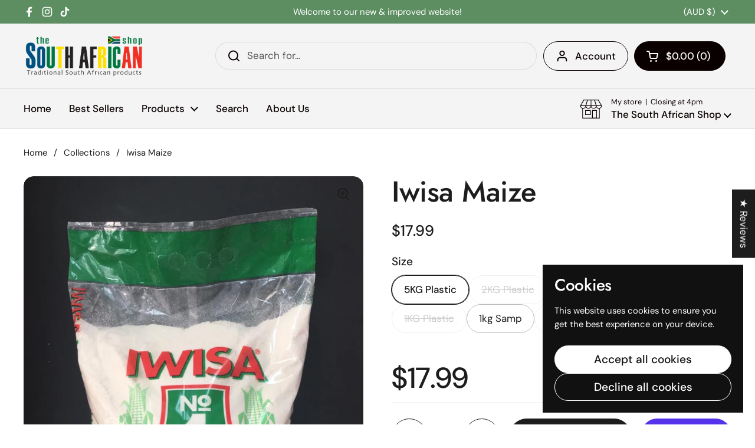

--- FILE ---
content_type: text/html; charset=utf-8
request_url: https://thesouthafricanshop.com.au/products/iwisamaize5kg?section_id=template--17989350981830__main&option_values=556579553478
body_size: 5945
content:
<div id="shopify-section-template--17989350981830__main" class="shopify-section mount-css-slider mount-toggles mount-product-page"><link href="//thesouthafricanshop.com.au/cdn/shop/t/5/assets/section-main-product.css?v=49840437609464465631748223868" rel="stylesheet" type="text/css" media="all" />
<product-page 
  id="product-template--17989350981830__main" 
  class="container container--large container--vertical-space-small 
  grid grid--layout grid--gap-xlarge grid-2 grid-lap-1 grid--no-stretch 
  main-product product-component--default-to-first-variant-true" 
  data-collection="" data-id="1971266289733" 
  data-availability="true" 
  data-js-product-component
><div class="product-gallery product-gallery--slider" data-js-product-gallery><css-slider data-options='{
        "selector": ".product-gallery-item",
        "autoHeight": true,"indexNav": true,
          "navigationDOM": "<span class=\"css-slider-button css-slider-prev\" style=\"display:none\"><svg fill=\"none\" height=\"13\" viewBox=\"0 0 8 13\" width=\"8\" xmlns=\"http://www.w3.org/2000/svg\"><g fill=\"#000\" ><path d=\"m7.91419 1.41431-6.48529 6.48528-1.4142102-1.41422 6.4852802-6.48527702z\"/><path d=\"m6.48528 12.9849-6.48528027-6.48532 1.41421027-1.41421 6.48528 6.48523z\"/></g></svg></span><span class=\"css-slider-button css-slider-next\" style=\"display:none\"><svg width=\"9\" height=\"13\" viewBox=\"0 0 9 13\" fill=\"none\" xmlns=\"http://www.w3.org/2000/svg\"><path d=\"M0.914169 11.5857L7.39945 5.10041L8.81367 6.51463L2.32838 12.9999L0.914169 11.5857Z\" fill=\"black\"/><path d=\"M2.34307 0.0151367L8.82835 6.50042L7.41414 7.91463L0.928857 1.42935L2.34307 0.0151367Z\" fill=\"black\"/></svg></span>","listenScroll": true
      }'
        class="css-slider--bottom-navigation element--border-radius" 
        id="css-slider-template--17989350981830__main"
      >
<div class="grid  grid--slider   grid-1  grid--gap-small">

        <style data-shopify>
          #product-template--17989350981830__main .product-gallery-item .lazy-image img {
            padding: 0% !important;
          }
          
            #product-template--17989350981830__main video {
              object-fit: cover;
            }
          
        </style>
<div 
  id="FeaturedMedia-template--17989350981830__main-3847711785029" 
  class="product-gallery-item element--border-radius 
   
  
  element--border-radius"
  data-product-media-type="image"
  data-product-single-media-wrapper
  data-media-id="3847711785029"
  data-video
  tabindex="0"
  data-index="0"data-image-zoomdata-ratio="0.75" style="padding-top: 133.33333333333334%"><figure 
	class="lazy-image apply-gallery-animation
		lazy-image--background  
		
	" 
	 
		data-ratio="0.75" style="padding-top: 133.33333333333334%" 
	
	data-crop="true"
>

	<img
	  src="//thesouthafricanshop.com.au/cdn/shop/products/38fe0101-23f0-4fbe-8913-18f33e87f549.JPG?v=1550803430&width=480" alt="Iwisa Maize"
	  srcset="//thesouthafricanshop.com.au/cdn/shop/products/38fe0101-23f0-4fbe-8913-18f33e87f549.JPG?v=1550803430&width=240 240w,//thesouthafricanshop.com.au/cdn/shop/products/38fe0101-23f0-4fbe-8913-18f33e87f549.JPG?v=1550803430&width=360 360w,//thesouthafricanshop.com.au/cdn/shop/products/38fe0101-23f0-4fbe-8913-18f33e87f549.JPG?v=1550803430&width=420 420w,//thesouthafricanshop.com.au/cdn/shop/products/38fe0101-23f0-4fbe-8913-18f33e87f549.JPG?v=1550803430&width=480 480w,//thesouthafricanshop.com.au/cdn/shop/products/38fe0101-23f0-4fbe-8913-18f33e87f549.JPG?v=1550803430&width=640 640w"
	  class="img"
	  width="768"
	  height="1024"
		data-ratio="0.75"
	  sizes="(max-width: 767px) calc(100vw - 20px),(max-width: 1550px) 50vw, calc(1550px / 2)"
	   loading="lazy" 
		
		
		onload="this.parentNode.classList.add('lazyloaded')"
 	/>

</figure><product-image-zoom class="product-gallery-item__zoom" data-image="//thesouthafricanshop.com.au/cdn/shop/products/38fe0101-23f0-4fbe-8913-18f33e87f549.JPG?v=1550803430" aria-hidden="true" tabindex="-1"><svg width="21" height="21" viewBox="0 0 21 21" fill="none" xmlns="http://www.w3.org/2000/svg"><circle cx="9.08008" cy="9" r="8" stroke="var(--main-text)" stroke-width="2" style="fill:none!important" /><rect x="14.2988" y="15.9062" width="1.98612" height="6.65426" transform="rotate(-45 14.2988 15.9062)" fill="#111111"/><path d="M8.08008 5H10.0801V13H8.08008V5Z" fill="#111111"/><path d="M13.0801 8V10L5.08008 10L5.08008 8L13.0801 8Z" fill="#111111"/></svg></product-image-zoom>
    
</div><div 
  id="FeaturedMedia-template--17989350981830__main-3847713030213" 
  class="product-gallery-item element--border-radius 
   
  
  element--border-radius"
  data-product-media-type="image"
  data-product-single-media-wrapper
  data-media-id="3847713030213"
  data-video
  tabindex="0"
  data-index="1"data-image-zoomdata-ratio="0.75" style="padding-top: 133.33333333333334%"><figure 
	class="lazy-image apply-gallery-animation
		lazy-image--background  
		
	" 
	 
		data-ratio="0.75" style="padding-top: 133.33333333333334%" 
	
	data-crop="true"
>

	<img
	  src="//thesouthafricanshop.com.au/cdn/shop/products/ff27c5cc-aea1-473f-b235-eff578e5e6d2.JPG?v=1550803484&width=480" alt="Iwisa Maize"
	  srcset="//thesouthafricanshop.com.au/cdn/shop/products/ff27c5cc-aea1-473f-b235-eff578e5e6d2.JPG?v=1550803484&width=240 240w,//thesouthafricanshop.com.au/cdn/shop/products/ff27c5cc-aea1-473f-b235-eff578e5e6d2.JPG?v=1550803484&width=360 360w,//thesouthafricanshop.com.au/cdn/shop/products/ff27c5cc-aea1-473f-b235-eff578e5e6d2.JPG?v=1550803484&width=420 420w,//thesouthafricanshop.com.au/cdn/shop/products/ff27c5cc-aea1-473f-b235-eff578e5e6d2.JPG?v=1550803484&width=480 480w,//thesouthafricanshop.com.au/cdn/shop/products/ff27c5cc-aea1-473f-b235-eff578e5e6d2.JPG?v=1550803484&width=640 640w"
	  class="img"
	  width="768"
	  height="1024"
		data-ratio="0.75"
	  sizes="(max-width: 767px) calc(100vw - 20px),(max-width: 1550px) 50vw, calc(1550px / 2)"
	   loading="lazy" 
		
		
		onload="this.parentNode.classList.add('lazyloaded')"
 	/>

</figure><product-image-zoom class="product-gallery-item__zoom" data-image="//thesouthafricanshop.com.au/cdn/shop/products/ff27c5cc-aea1-473f-b235-eff578e5e6d2.JPG?v=1550803484" aria-hidden="true" tabindex="-1"><svg width="21" height="21" viewBox="0 0 21 21" fill="none" xmlns="http://www.w3.org/2000/svg"><circle cx="9.08008" cy="9" r="8" stroke="var(--main-text)" stroke-width="2" style="fill:none!important" /><rect x="14.2988" y="15.9062" width="1.98612" height="6.65426" transform="rotate(-45 14.2988 15.9062)" fill="#111111"/><path d="M8.08008 5H10.0801V13H8.08008V5Z" fill="#111111"/><path d="M13.0801 8V10L5.08008 10L5.08008 8L13.0801 8Z" fill="#111111"/></svg></product-image-zoom>
    
</div><div 
  id="FeaturedMedia-template--17989350981830__main-3847717879877" 
  class="product-gallery-item element--border-radius 
   
  
  element--border-radius"
  data-product-media-type="image"
  data-product-single-media-wrapper
  data-media-id="3847717879877"
  data-video
  tabindex="0"
  data-index="2"data-image-zoomdata-ratio="0.75" style="padding-top: 133.33333333333334%"><figure 
	class="lazy-image apply-gallery-animation
		lazy-image--background  
		
	" 
	 
		data-ratio="0.75" style="padding-top: 133.33333333333334%" 
	
	data-crop="true"
>

	<img
	  src="//thesouthafricanshop.com.au/cdn/shop/products/a93baf65-a52d-4613-a2cc-087a47d53b70.JPG?v=1550803649&width=480" alt="Iwisa Maize"
	  srcset="//thesouthafricanshop.com.au/cdn/shop/products/a93baf65-a52d-4613-a2cc-087a47d53b70.JPG?v=1550803649&width=240 240w,//thesouthafricanshop.com.au/cdn/shop/products/a93baf65-a52d-4613-a2cc-087a47d53b70.JPG?v=1550803649&width=360 360w,//thesouthafricanshop.com.au/cdn/shop/products/a93baf65-a52d-4613-a2cc-087a47d53b70.JPG?v=1550803649&width=420 420w,//thesouthafricanshop.com.au/cdn/shop/products/a93baf65-a52d-4613-a2cc-087a47d53b70.JPG?v=1550803649&width=480 480w,//thesouthafricanshop.com.au/cdn/shop/products/a93baf65-a52d-4613-a2cc-087a47d53b70.JPG?v=1550803649&width=640 640w"
	  class="img"
	  width="768"
	  height="1024"
		data-ratio="0.75"
	  sizes="(max-width: 767px) calc(100vw - 20px),(max-width: 1550px) 50vw, calc(1550px / 2)"
	   loading="lazy" 
		
		
		onload="this.parentNode.classList.add('lazyloaded')"
 	/>

</figure><product-image-zoom class="product-gallery-item__zoom" data-image="//thesouthafricanshop.com.au/cdn/shop/products/a93baf65-a52d-4613-a2cc-087a47d53b70.JPG?v=1550803649" aria-hidden="true" tabindex="-1"><svg width="21" height="21" viewBox="0 0 21 21" fill="none" xmlns="http://www.w3.org/2000/svg"><circle cx="9.08008" cy="9" r="8" stroke="var(--main-text)" stroke-width="2" style="fill:none!important" /><rect x="14.2988" y="15.9062" width="1.98612" height="6.65426" transform="rotate(-45 14.2988 15.9062)" fill="#111111"/><path d="M8.08008 5H10.0801V13H8.08008V5Z" fill="#111111"/><path d="M13.0801 8V10L5.08008 10L5.08008 8L13.0801 8Z" fill="#111111"/></svg></product-image-zoom>
    
</div></div></css-slider></div>
    
  <link href="//thesouthafricanshop.com.au/cdn/shop/t/5/assets/component-toggle.css?v=139630499285265041251748223868" rel="stylesheet" type="text/css" media="all" />

	<div class="product-text remove-empty-space"><h1 class="product__title h2" >Iwisa Maize</h1><div class="text-size--xlarge"  data-update-block="price-compact">
            <span class="show-block-if-variant-selected"><div class="product-price "><span class="product-price--original ">
      <span class="visually-hidden">Regular price</span>
      $7.50
    </span></div></span></div><product-variants 
  data-main-product-variants
   data-main-product-page-variants 
  data-variants="1"
  data-type="radio"
  data-hide-variants="true"
  data-unavailable-variants="show"
  data-url="/products/iwisamaize5kg" data-id="template--17989350981830__main" data-helper-id="template--17989350981830__main"
  data-style="radio"
  
  
   data-has-variants 
  
> 

  <script type="application/json" data-js-variant-data data-update-block="variant-data">
    {"id":18788891033669,"title":"2KG Plastic","option1":"2KG Plastic","option2":null,"option3":null,"sku":"6001205151553","requires_shipping":true,"taxable":false,"featured_image":{"id":6035444465733,"product_id":1971266289733,"position":2,"created_at":"2019-02-22T13:44:44+11:00","updated_at":"2019-02-22T13:44:44+11:00","alt":null,"width":768,"height":1024,"src":"\/\/thesouthafricanshop.com.au\/cdn\/shop\/products\/ff27c5cc-aea1-473f-b235-eff578e5e6d2.JPG?v=1550803484","variant_ids":[18788891033669]},"available":false,"name":"Iwisa Maize - 2KG Plastic","public_title":"2KG Plastic","options":["2KG Plastic"],"price":750,"weight":2100,"compare_at_price":null,"inventory_management":"shopify","barcode":"","featured_media":{"alt":null,"id":3847713030213,"position":2,"preview_image":{"aspect_ratio":0.75,"height":1024,"width":768,"src":"\/\/thesouthafricanshop.com.au\/cdn\/shop\/products\/ff27c5cc-aea1-473f-b235-eff578e5e6d2.JPG?v=1550803484"}},"requires_selling_plan":false,"selling_plan_allocations":[]}
  </script><div class="product-variants product-variants--radio no-js-hidden"
      
    ><div class="product-variant" data-name="product-size-template--17989350981830__main" data-js-product-variant>

          <span class="product-variant__name text-size--large">Size</span>

          <div class="product-variant__container" data-js-product-variant-container="radio"><div class="product-variant__item ">
                  
      <input type="radio" name="product-size-template--17989350981830__main" id="iwisamaize5kg-option-size-1-template--17989350981830__main" value="5KG Plastic" 
         
        
        class="product-variant__input product-variant-value "
        data-available="true"
    
    data-option-value-id="556579520710"
    data-variant-id="18788890968133"
    

      >

      <label for="iwisamaize5kg-option-size-1-template--17989350981830__main" class="product-variant__label">5KG Plastic

      </label>

    </div><div class="product-variant__item disabled">
                  
      <input type="radio" name="product-size-template--17989350981830__main" id="iwisamaize5kg-option-size-2-template--17989350981830__main" value="2KG Plastic" 
        checked 
        
        class="product-variant__input product-variant-value disabled"
        data-available="false"
    
    data-option-value-id="556579553478"
    data-variant-id="18788891033669"
     data-selected 

      >

      <label for="iwisamaize5kg-option-size-2-template--17989350981830__main" class="product-variant__label">2KG Plastic

      </label>

    </div><div class="product-variant__item ">
                  
      <input type="radio" name="product-size-template--17989350981830__main" id="iwisamaize5kg-option-size-3-template--17989350981830__main" value="10KG Plastic" 
         
        
        class="product-variant__input product-variant-value "
        data-available="true"
    
    data-option-value-id="556579586246"
    data-variant-id="18788891066437"
    

      >

      <label for="iwisamaize5kg-option-size-3-template--17989350981830__main" class="product-variant__label">10KG Plastic

      </label>

    </div><div class="product-variant__item disabled">
                  
      <input type="radio" name="product-size-template--17989350981830__main" id="iwisamaize5kg-option-size-4-template--17989350981830__main" value="2.5kg Samp" 
         
        
        class="product-variant__input product-variant-value disabled"
        data-available="false"
    
    data-option-value-id="556579619014"
    data-variant-id="18788891099205"
    

      >

      <label for="iwisamaize5kg-option-size-4-template--17989350981830__main" class="product-variant__label">2.5kg Samp

      </label>

    </div><div class="product-variant__item disabled">
                  
      <input type="radio" name="product-size-template--17989350981830__main" id="iwisamaize5kg-option-size-5-template--17989350981830__main" value="1KG Plastic" 
         
        
        class="product-variant__input product-variant-value disabled"
        data-available="false"
    
    data-option-value-id="3346205278406"
    data-variant-id="44430937555142"
    

      >

      <label for="iwisamaize5kg-option-size-5-template--17989350981830__main" class="product-variant__label">1KG Plastic

      </label>

    </div><div class="product-variant__item ">
                  
      <input type="radio" name="product-size-template--17989350981830__main" id="iwisamaize5kg-option-size-6-template--17989350981830__main" value="1kg Samp" 
         
        
        class="product-variant__input product-variant-value "
        data-available="true"
    
    data-option-value-id="3346205311174"
    data-variant-id="44430937587910"
    

      >

      <label for="iwisamaize5kg-option-size-6-template--17989350981830__main" class="product-variant__label">1kg Samp

      </label>

    </div><div class="product-variant__item disabled">
                  
      <input type="radio" name="product-size-template--17989350981830__main" id="iwisamaize5kg-option-size-7-template--17989350981830__main" value="10kg Samp" 
         
        
        class="product-variant__input product-variant-value disabled"
        data-available="false"
    
    data-option-value-id="3545197281478"
    data-variant-id="44689152147654"
    

      >

      <label for="iwisamaize5kg-option-size-7-template--17989350981830__main" class="product-variant__label">10kg Samp

      </label>

    </div></div>

        </div></div></product-variants><div class="empty-space" aria-hidden="true" >&nbsp;</div><div class="product-actions" ><div data-update-block="price-extended" class="product-actions__price show-block-if-variant-selected"><div class="product-price "><span class="product-price--original text-size--heading">
      <span class="visually-hidden">Regular price</span>
      $7.50
    </span></div></div><product-form 
              id="add-to-cart-template--17989350981830__main" class="product-form"
               data-ajax-cart data-js-product-form 
              data-product-url="/products/iwisamaize5kg"
            ><form method="post" action="/cart/add" id="product-form-template--17989350981830__main" accept-charset="UTF-8" class="form" enctype="multipart/form-data" novalidate="novalidate" data-type="add-to-cart-form"><input type="hidden" name="form_type" value="product" /><input type="hidden" name="utf8" value="✓" /><input type="hidden" name="id" value="18788891033669"><div class="product__cart-functions">

                  <div class="flex-buttons shopify-buttons--not-solid">

                    <style>
                      #add-to-cart-template--17989350981830__main .flex-buttons {}
                    </style><product-quantity class="product-quantity" 
   style="display:none"  
   
data-js-product-quantity>

  <button class="product-quantity__minus qty-minus no-js-hidden" aria-label="Decrease quantity" role="button" controls="qty-template--17989350981830__main"><svg width="12" height="12" viewBox="0 0 12 12" fill="none" xmlns="http://www.w3.org/2000/svg"><path d="M12 5V7H0L1.19209e-07 5L12 5Z" fill="black" style="stroke:none"/></svg></button>

  <label for="qty-template--17989350981830__main" class="visually-hidden">Quantity</label>
  <input type="number" name="quantity" value="1" min="1" class="product-quantity__selector qty-selector text-size--xlarge" id="qty-template--17989350981830__main">

  <button class="product-quantity__plus qty-plus no-js-hidden" aria-label="Increase quantity" role="button" controls="qty-template--17989350981830__main"><svg width="12" height="12" viewBox="0 0 12 12" fill="none" xmlns="http://www.w3.org/2000/svg"><path d="M5 0H7V12H5V0Z" fill="black" style="stroke:none"/><path d="M12 5V7H0L1.19209e-07 5L12 5Z" fill="black" style="stroke:none"/></svg></button>

</product-quantity><button type="submit" name="add" class="add-to-cart button button--solid button--product button--loader 
                       disabled 
                      " 
                      data-js-product-add-to-cart
                    >
                      <span class="button__text" data-js-product-add-to-cart-text >Sold out</span>
                      <span class="button__preloader">
                        <svg class="button__preloader-element" viewBox="25 25 50 50"><circle cx="50" cy="50" r="20" fill="none" stroke-width="4"/></svg>
                      </span>
                    </button><div data-shopify="payment-button" class="shopify-payment-button"> <shopify-accelerated-checkout recommended="{&quot;supports_subs&quot;:true,&quot;supports_def_opts&quot;:false,&quot;name&quot;:&quot;shop_pay&quot;,&quot;wallet_params&quot;:{&quot;shopId&quot;:4200988741,&quot;merchantName&quot;:&quot;The South African Shop&quot;,&quot;personalized&quot;:true}}" fallback="{&quot;supports_subs&quot;:true,&quot;supports_def_opts&quot;:true,&quot;name&quot;:&quot;buy_it_now&quot;,&quot;wallet_params&quot;:{}}" access-token="c663e238d461d1f5d75c77103db28571" buyer-country="AU" buyer-locale="en" buyer-currency="AUD" variant-params="[{&quot;id&quot;:18788890968133,&quot;requiresShipping&quot;:true},{&quot;id&quot;:18788891033669,&quot;requiresShipping&quot;:true},{&quot;id&quot;:18788891066437,&quot;requiresShipping&quot;:true},{&quot;id&quot;:18788891099205,&quot;requiresShipping&quot;:true},{&quot;id&quot;:44430937555142,&quot;requiresShipping&quot;:true},{&quot;id&quot;:44430937587910,&quot;requiresShipping&quot;:true},{&quot;id&quot;:44689152147654,&quot;requiresShipping&quot;:true}]" shop-id="4200988741" enabled-flags="[&quot;d6d12da0&quot;]" disabled > <div class="shopify-payment-button__button" role="button" disabled aria-hidden="true" style="background-color: transparent; border: none"> <div class="shopify-payment-button__skeleton">&nbsp;</div> </div> <div class="shopify-payment-button__more-options shopify-payment-button__skeleton" role="button" disabled aria-hidden="true">&nbsp;</div> </shopify-accelerated-checkout> <small id="shopify-buyer-consent" class="hidden" aria-hidden="true" data-consent-type="subscription"> This item is a recurring or deferred purchase. By continuing, I agree to the <span id="shopify-subscription-policy-button">cancellation policy</span> and authorize you to charge my payment method at the prices, frequency and dates listed on this page until my order is fulfilled or I cancel, if permitted. </small> </div></div>
                  
                </div><input type="hidden" name="product-id" value="1971266289733" /><input type="hidden" name="section-id" value="template--17989350981830__main" /></form></product-form><form method="post" action="/cart/add" id="product-form-installment" accept-charset="UTF-8" class="shopify-product-form" enctype="multipart/form-data"><input type="hidden" name="form_type" value="product" /><input type="hidden" name="utf8" value="✓" /><input type="hidden" name="id" value="18788891033669">
              
<input type="hidden" name="product-id" value="1971266289733" /><input type="hidden" name="section-id" value="template--17989350981830__main" /></form></div><div class="empty-space" aria-hidden="true" >&nbsp;</div><div class="empty-space" aria-hidden="true" >&nbsp;</div>
<div class="card-widget   card-widget--layout-compact   " 
  style="--widget-borders-color: rgba(29, 29, 29, 0.15);
  --color-borders-main: rgba(29, 29, 29, 0.15);--color-background-widget-header: rgba(29, 29, 29, 0.05);" 
><div class="card-widget__header    card-widget__header--title-only "><span class="card-widget__header-text"><span class="card-widget__header-text__title  text-size--large ">
                  <span>Share</span></span></span>
          </div><div class="card-widget__content  remove-empty-space">
            
            <div class="product-sharing"><div class="site-sharing"><a href="//www.facebook.com/sharer.php?u=https://thesouthafricanshop.com.au/products/iwisamaize5kg" target="_blank" title="Share on facebook" class="text-with-icon text-with-icon--small">
                    <span aria-hidden="true" class="text-with-icon__icon"><svg fill="none" height="120" viewBox="0 0 120 120" width="120" xmlns="http://www.w3.org/2000/svg"><path d="m81.3942 66.8069 2.8527-18.2698h-17.8237v-11.8507c0-5.0051 2.4876-9.8755 10.4751-9.8755h8.1017v-15.5765s-7.3485-1.2344-14.4004-1.2344c-14.6743 0-24.2822 8.7533-24.2822 24.5991v13.938h-16.3174v18.2698h16.3174v44.1931h20.083v-44.1931z" fill="#000"/></svg></span>
                    <span class="text-animation--underline-thin">Facebook</span>
                  </a>
<a href="//twitter.com/intent/tweet?text=Iwisa%20Maize&amp;url=https://thesouthafricanshop.com.au/products/iwisamaize5kg" target="_blank" title="Share on X" class="text-with-icon text-with-icon--small">
                    <span aria-hidden="true" class="text-with-icon__icon"><svg viewBox="0 0 24 24" aria-hidden="true" class="r-1nao33i r-4qtqp9 r-yyyyoo r-16y2uox r-8kz0gk r-dnmrzs r-bnwqim r-1plcrui r-lrvibr r-lrsllp"><g><path d="M18.244 2.25h3.308l-7.227 8.26 8.502 11.24H16.17l-5.214-6.817L4.99 21.75H1.68l7.73-8.835L1.254 2.25H8.08l4.713 6.231zm-1.161 17.52h1.833L7.084 4.126H5.117z"></path></g></svg></span>
                    <span class="text-animation--underline-thin">X (Twitter)</span>
                  </a><a href="//pinterest.com/pin/create/button/?url=https://thesouthafricanshop.com.au/products/iwisamaize5kg&amp;media=//thesouthafricanshop.com.au/cdn/shop/products/38fe0101-23f0-4fbe-8913-18f33e87f549.JPG?v=1550803430&width=1024&amp;description=Iwisa%20Maize" target="_blank" title="Share on pinterest" class="text-with-icon text-with-icon--small">
                    <span aria-hidden="true" class="text-with-icon__icon"><svg fill="none" height="120" viewBox="0 0 120 120" width="120" xmlns="http://www.w3.org/2000/svg"><path d="m59.9889 10c-27.6161 0-49.9889 22.3828-49.9889 50.0111 0 21.2047 13.1749 39.2754 31.7707 46.5439-.4221-3.957-.8442-10.0247.1778-14.3367.9109-3.912 5.8653-24.85 5.8653-24.85s-1.4885-3.0007-1.4885-7.4239c0-6.9571 4.0213-12.1582 9.0424-12.1582 4.2657 0 6.3319 3.2007 6.3319 7.0238 0 4.2898-2.7327 10.7134-4.1546 16.6259-1.1997 4.9789 2.4883 9.0464 7.3983 9.0464 8.887 0 15.7077-9.3798 15.7077-22.8939 0-11.9583-8.6203-20.3379-20.8621-20.3379-14.219 0-22.5505 10.669-22.5505 21.7159 0 4.3121 1.6441 8.9131 3.7103 11.4026.3999.489.4665.9335.3332 1.4447-.3777 1.5782-1.2219 4.9789-1.3997 5.668-.2221.9335-.7109 1.1113-1.6662.689-6.2431-2.9117-10.1311-12.0471-10.1311-19.3599 0-15.7812 11.4419-30.2511 33.0149-30.2511 17.3294 0 30.8153 12.3583 30.8153 28.8731 0 17.226-10.8642 31.118-25.9275 31.118-5.0656 0-9.8201-2.645-11.4419-5.7568 0 0-2.5106 9.5354-3.1105 11.8915-1.133 4.3565-4.1768 9.7795-6.2208 13.0915 4.6878 1.445 9.6423 2.223 14.7967 2.223 27.5939 0 49.9889-22.3828 49.9889-50.0111-.022-27.6061-22.395-49.9889-50.0111-49.9889z" fill="#000"/></svg></span>
                    <span class="text-animation--underline-thin">Pinterest</span>
                  </a></div>
            </div>
          
          </div></div></div>

</product-page>

<script src="//thesouthafricanshop.com.au/cdn/shop/t/5/assets/component-toggle.js?v=56068292206579506591748223868" defer></script><script src="//thesouthafricanshop.com.au/cdn/shop/t/5/assets/component-product-image-zoom.js?v=66950941361435549001748223868" defer></script><script src="//thesouthafricanshop.com.au/cdn/shop/t/5/assets/section-main-product.js?v=109635260712960255581748223868" defer></script></div>

--- FILE ---
content_type: text/html; charset=utf-8
request_url: https://thesouthafricanshop.com.au/products/iwisamaize5kg?section_id=template--17989350981830__main&option_values=556579586246
body_size: 4719
content:
<div id="shopify-section-template--17989350981830__main" class="shopify-section mount-css-slider mount-toggles mount-product-page"><link href="//thesouthafricanshop.com.au/cdn/shop/t/5/assets/section-main-product.css?v=49840437609464465631748223868" rel="stylesheet" type="text/css" media="all" />
<product-page 
  id="product-template--17989350981830__main" 
  class="container container--large container--vertical-space-small 
  grid grid--layout grid--gap-xlarge grid-2 grid-lap-1 grid--no-stretch 
  main-product product-component--default-to-first-variant-true" 
  data-collection="" data-id="1971266289733" 
  data-availability="true" 
  data-js-product-component
><div class="product-gallery product-gallery--slider" data-js-product-gallery><css-slider data-options='{
        "selector": ".product-gallery-item",
        "autoHeight": true,"indexNav": true,
          "navigationDOM": "<span class=\"css-slider-button css-slider-prev\" style=\"display:none\"><svg fill=\"none\" height=\"13\" viewBox=\"0 0 8 13\" width=\"8\" xmlns=\"http://www.w3.org/2000/svg\"><g fill=\"#000\" ><path d=\"m7.91419 1.41431-6.48529 6.48528-1.4142102-1.41422 6.4852802-6.48527702z\"/><path d=\"m6.48528 12.9849-6.48528027-6.48532 1.41421027-1.41421 6.48528 6.48523z\"/></g></svg></span><span class=\"css-slider-button css-slider-next\" style=\"display:none\"><svg width=\"9\" height=\"13\" viewBox=\"0 0 9 13\" fill=\"none\" xmlns=\"http://www.w3.org/2000/svg\"><path d=\"M0.914169 11.5857L7.39945 5.10041L8.81367 6.51463L2.32838 12.9999L0.914169 11.5857Z\" fill=\"black\"/><path d=\"M2.34307 0.0151367L8.82835 6.50042L7.41414 7.91463L0.928857 1.42935L2.34307 0.0151367Z\" fill=\"black\"/></svg></span>","listenScroll": true
      }'
        class="css-slider--bottom-navigation element--border-radius" 
        id="css-slider-template--17989350981830__main"
      >
<div class="grid  grid--slider   grid-1  grid--gap-small">

        <style data-shopify>
          #product-template--17989350981830__main .product-gallery-item .lazy-image img {
            padding: 0% !important;
          }
          
            #product-template--17989350981830__main video {
              object-fit: cover;
            }
          
        </style>
<div 
  id="FeaturedMedia-template--17989350981830__main-3847711785029" 
  class="product-gallery-item element--border-radius 
   
  
  element--border-radius"
  data-product-media-type="image"
  data-product-single-media-wrapper
  data-media-id="3847711785029"
  data-video
  tabindex="0"
  data-index="0"data-image-zoomdata-ratio="0.75" style="padding-top: 133.33333333333334%"><figure 
	class="lazy-image apply-gallery-animation
		lazy-image--background  
		
	" 
	 
		data-ratio="0.75" style="padding-top: 133.33333333333334%" 
	
	data-crop="true"
>

	<img
	  src="//thesouthafricanshop.com.au/cdn/shop/products/38fe0101-23f0-4fbe-8913-18f33e87f549.JPG?v=1550803430&width=480" alt="Iwisa Maize"
	  srcset="//thesouthafricanshop.com.au/cdn/shop/products/38fe0101-23f0-4fbe-8913-18f33e87f549.JPG?v=1550803430&width=240 240w,//thesouthafricanshop.com.au/cdn/shop/products/38fe0101-23f0-4fbe-8913-18f33e87f549.JPG?v=1550803430&width=360 360w,//thesouthafricanshop.com.au/cdn/shop/products/38fe0101-23f0-4fbe-8913-18f33e87f549.JPG?v=1550803430&width=420 420w,//thesouthafricanshop.com.au/cdn/shop/products/38fe0101-23f0-4fbe-8913-18f33e87f549.JPG?v=1550803430&width=480 480w,//thesouthafricanshop.com.au/cdn/shop/products/38fe0101-23f0-4fbe-8913-18f33e87f549.JPG?v=1550803430&width=640 640w"
	  class="img"
	  width="768"
	  height="1024"
		data-ratio="0.75"
	  sizes="(max-width: 767px) calc(100vw - 20px),(max-width: 1550px) 50vw, calc(1550px / 2)"
	   loading="lazy" 
		
		
		onload="this.parentNode.classList.add('lazyloaded')"
 	/>

</figure><product-image-zoom class="product-gallery-item__zoom" data-image="//thesouthafricanshop.com.au/cdn/shop/products/38fe0101-23f0-4fbe-8913-18f33e87f549.JPG?v=1550803430" aria-hidden="true" tabindex="-1"><svg width="21" height="21" viewBox="0 0 21 21" fill="none" xmlns="http://www.w3.org/2000/svg"><circle cx="9.08008" cy="9" r="8" stroke="var(--main-text)" stroke-width="2" style="fill:none!important" /><rect x="14.2988" y="15.9062" width="1.98612" height="6.65426" transform="rotate(-45 14.2988 15.9062)" fill="#111111"/><path d="M8.08008 5H10.0801V13H8.08008V5Z" fill="#111111"/><path d="M13.0801 8V10L5.08008 10L5.08008 8L13.0801 8Z" fill="#111111"/></svg></product-image-zoom>
    
</div><div 
  id="FeaturedMedia-template--17989350981830__main-3847713030213" 
  class="product-gallery-item element--border-radius 
   
  
  element--border-radius"
  data-product-media-type="image"
  data-product-single-media-wrapper
  data-media-id="3847713030213"
  data-video
  tabindex="0"
  data-index="1"data-image-zoomdata-ratio="0.75" style="padding-top: 133.33333333333334%"><figure 
	class="lazy-image apply-gallery-animation
		lazy-image--background  
		
	" 
	 
		data-ratio="0.75" style="padding-top: 133.33333333333334%" 
	
	data-crop="true"
>

	<img
	  src="//thesouthafricanshop.com.au/cdn/shop/products/ff27c5cc-aea1-473f-b235-eff578e5e6d2.JPG?v=1550803484&width=480" alt="Iwisa Maize"
	  srcset="//thesouthafricanshop.com.au/cdn/shop/products/ff27c5cc-aea1-473f-b235-eff578e5e6d2.JPG?v=1550803484&width=240 240w,//thesouthafricanshop.com.au/cdn/shop/products/ff27c5cc-aea1-473f-b235-eff578e5e6d2.JPG?v=1550803484&width=360 360w,//thesouthafricanshop.com.au/cdn/shop/products/ff27c5cc-aea1-473f-b235-eff578e5e6d2.JPG?v=1550803484&width=420 420w,//thesouthafricanshop.com.au/cdn/shop/products/ff27c5cc-aea1-473f-b235-eff578e5e6d2.JPG?v=1550803484&width=480 480w,//thesouthafricanshop.com.au/cdn/shop/products/ff27c5cc-aea1-473f-b235-eff578e5e6d2.JPG?v=1550803484&width=640 640w"
	  class="img"
	  width="768"
	  height="1024"
		data-ratio="0.75"
	  sizes="(max-width: 767px) calc(100vw - 20px),(max-width: 1550px) 50vw, calc(1550px / 2)"
	   loading="lazy" 
		
		
		onload="this.parentNode.classList.add('lazyloaded')"
 	/>

</figure><product-image-zoom class="product-gallery-item__zoom" data-image="//thesouthafricanshop.com.au/cdn/shop/products/ff27c5cc-aea1-473f-b235-eff578e5e6d2.JPG?v=1550803484" aria-hidden="true" tabindex="-1"><svg width="21" height="21" viewBox="0 0 21 21" fill="none" xmlns="http://www.w3.org/2000/svg"><circle cx="9.08008" cy="9" r="8" stroke="var(--main-text)" stroke-width="2" style="fill:none!important" /><rect x="14.2988" y="15.9062" width="1.98612" height="6.65426" transform="rotate(-45 14.2988 15.9062)" fill="#111111"/><path d="M8.08008 5H10.0801V13H8.08008V5Z" fill="#111111"/><path d="M13.0801 8V10L5.08008 10L5.08008 8L13.0801 8Z" fill="#111111"/></svg></product-image-zoom>
    
</div><div 
  id="FeaturedMedia-template--17989350981830__main-3847717879877" 
  class="product-gallery-item element--border-radius 
   
  
  element--border-radius"
  data-product-media-type="image"
  data-product-single-media-wrapper
  data-media-id="3847717879877"
  data-video
  tabindex="0"
  data-index="2"data-image-zoomdata-ratio="0.75" style="padding-top: 133.33333333333334%"><figure 
	class="lazy-image apply-gallery-animation
		lazy-image--background  
		
	" 
	 
		data-ratio="0.75" style="padding-top: 133.33333333333334%" 
	
	data-crop="true"
>

	<img
	  src="//thesouthafricanshop.com.au/cdn/shop/products/a93baf65-a52d-4613-a2cc-087a47d53b70.JPG?v=1550803649&width=480" alt="Iwisa Maize"
	  srcset="//thesouthafricanshop.com.au/cdn/shop/products/a93baf65-a52d-4613-a2cc-087a47d53b70.JPG?v=1550803649&width=240 240w,//thesouthafricanshop.com.au/cdn/shop/products/a93baf65-a52d-4613-a2cc-087a47d53b70.JPG?v=1550803649&width=360 360w,//thesouthafricanshop.com.au/cdn/shop/products/a93baf65-a52d-4613-a2cc-087a47d53b70.JPG?v=1550803649&width=420 420w,//thesouthafricanshop.com.au/cdn/shop/products/a93baf65-a52d-4613-a2cc-087a47d53b70.JPG?v=1550803649&width=480 480w,//thesouthafricanshop.com.au/cdn/shop/products/a93baf65-a52d-4613-a2cc-087a47d53b70.JPG?v=1550803649&width=640 640w"
	  class="img"
	  width="768"
	  height="1024"
		data-ratio="0.75"
	  sizes="(max-width: 767px) calc(100vw - 20px),(max-width: 1550px) 50vw, calc(1550px / 2)"
	   loading="lazy" 
		
		
		onload="this.parentNode.classList.add('lazyloaded')"
 	/>

</figure><product-image-zoom class="product-gallery-item__zoom" data-image="//thesouthafricanshop.com.au/cdn/shop/products/a93baf65-a52d-4613-a2cc-087a47d53b70.JPG?v=1550803649" aria-hidden="true" tabindex="-1"><svg width="21" height="21" viewBox="0 0 21 21" fill="none" xmlns="http://www.w3.org/2000/svg"><circle cx="9.08008" cy="9" r="8" stroke="var(--main-text)" stroke-width="2" style="fill:none!important" /><rect x="14.2988" y="15.9062" width="1.98612" height="6.65426" transform="rotate(-45 14.2988 15.9062)" fill="#111111"/><path d="M8.08008 5H10.0801V13H8.08008V5Z" fill="#111111"/><path d="M13.0801 8V10L5.08008 10L5.08008 8L13.0801 8Z" fill="#111111"/></svg></product-image-zoom>
    
</div></div></css-slider></div>
    
  <link href="//thesouthafricanshop.com.au/cdn/shop/t/5/assets/component-toggle.css?v=139630499285265041251748223868" rel="stylesheet" type="text/css" media="all" />

	<div class="product-text remove-empty-space"><h1 class="product__title h2" >Iwisa Maize</h1><div class="text-size--xlarge"  data-update-block="price-compact">
            <span class="show-block-if-variant-selected"><div class="product-price "><span class="product-price--original ">
      <span class="visually-hidden">Regular price</span>
      $32.99
    </span></div></span></div><product-variants 
  data-main-product-variants
   data-main-product-page-variants 
  data-variants="1"
  data-type="radio"
  data-hide-variants="true"
  data-unavailable-variants="show"
  data-url="/products/iwisamaize5kg" data-id="template--17989350981830__main" data-helper-id="template--17989350981830__main"
  data-style="radio"
  
  
   data-has-variants 
  
> 

  <script type="application/json" data-js-variant-data data-update-block="variant-data">
    {"id":18788891066437,"title":"10KG Plastic","option1":"10KG Plastic","option2":null,"option3":null,"sku":"6001205151454","requires_shipping":true,"taxable":false,"featured_image":{"id":6035451248709,"product_id":1971266289733,"position":3,"created_at":"2019-02-22T13:47:29+11:00","updated_at":"2019-02-22T13:47:29+11:00","alt":null,"width":768,"height":1024,"src":"\/\/thesouthafricanshop.com.au\/cdn\/shop\/products\/a93baf65-a52d-4613-a2cc-087a47d53b70.JPG?v=1550803649","variant_ids":[18788891066437]},"available":true,"name":"Iwisa Maize - 10KG Plastic","public_title":"10KG Plastic","options":["10KG Plastic"],"price":3299,"weight":10100,"compare_at_price":null,"inventory_management":"shopify","barcode":"","featured_media":{"alt":null,"id":3847717879877,"position":3,"preview_image":{"aspect_ratio":0.75,"height":1024,"width":768,"src":"\/\/thesouthafricanshop.com.au\/cdn\/shop\/products\/a93baf65-a52d-4613-a2cc-087a47d53b70.JPG?v=1550803649"}},"requires_selling_plan":false,"selling_plan_allocations":[]}
  </script><div class="product-variants product-variants--radio no-js-hidden"
      
    ><div class="product-variant" data-name="product-size-template--17989350981830__main" data-js-product-variant>

          <span class="product-variant__name text-size--large">Size</span>

          <div class="product-variant__container" data-js-product-variant-container="radio"><div class="product-variant__item ">
                  
      <input type="radio" name="product-size-template--17989350981830__main" id="iwisamaize5kg-option-size-1-template--17989350981830__main" value="5KG Plastic" 
         
        
        class="product-variant__input product-variant-value "
        data-available="true"
    
    data-option-value-id="556579520710"
    data-variant-id="18788890968133"
    

      >

      <label for="iwisamaize5kg-option-size-1-template--17989350981830__main" class="product-variant__label">5KG Plastic

      </label>

    </div><div class="product-variant__item disabled">
                  
      <input type="radio" name="product-size-template--17989350981830__main" id="iwisamaize5kg-option-size-2-template--17989350981830__main" value="2KG Plastic" 
         
        
        class="product-variant__input product-variant-value disabled"
        data-available="false"
    
    data-option-value-id="556579553478"
    data-variant-id="18788891033669"
    

      >

      <label for="iwisamaize5kg-option-size-2-template--17989350981830__main" class="product-variant__label">2KG Plastic

      </label>

    </div><div class="product-variant__item ">
                  
      <input type="radio" name="product-size-template--17989350981830__main" id="iwisamaize5kg-option-size-3-template--17989350981830__main" value="10KG Plastic" 
        checked 
        
        class="product-variant__input product-variant-value "
        data-available="true"
    
    data-option-value-id="556579586246"
    data-variant-id="18788891066437"
     data-selected 

      >

      <label for="iwisamaize5kg-option-size-3-template--17989350981830__main" class="product-variant__label">10KG Plastic

      </label>

    </div><div class="product-variant__item disabled">
                  
      <input type="radio" name="product-size-template--17989350981830__main" id="iwisamaize5kg-option-size-4-template--17989350981830__main" value="2.5kg Samp" 
         
        
        class="product-variant__input product-variant-value disabled"
        data-available="false"
    
    data-option-value-id="556579619014"
    data-variant-id="18788891099205"
    

      >

      <label for="iwisamaize5kg-option-size-4-template--17989350981830__main" class="product-variant__label">2.5kg Samp

      </label>

    </div><div class="product-variant__item disabled">
                  
      <input type="radio" name="product-size-template--17989350981830__main" id="iwisamaize5kg-option-size-5-template--17989350981830__main" value="1KG Plastic" 
         
        
        class="product-variant__input product-variant-value disabled"
        data-available="false"
    
    data-option-value-id="3346205278406"
    data-variant-id="44430937555142"
    

      >

      <label for="iwisamaize5kg-option-size-5-template--17989350981830__main" class="product-variant__label">1KG Plastic

      </label>

    </div><div class="product-variant__item ">
                  
      <input type="radio" name="product-size-template--17989350981830__main" id="iwisamaize5kg-option-size-6-template--17989350981830__main" value="1kg Samp" 
         
        
        class="product-variant__input product-variant-value "
        data-available="true"
    
    data-option-value-id="3346205311174"
    data-variant-id="44430937587910"
    

      >

      <label for="iwisamaize5kg-option-size-6-template--17989350981830__main" class="product-variant__label">1kg Samp

      </label>

    </div><div class="product-variant__item disabled">
                  
      <input type="radio" name="product-size-template--17989350981830__main" id="iwisamaize5kg-option-size-7-template--17989350981830__main" value="10kg Samp" 
         
        
        class="product-variant__input product-variant-value disabled"
        data-available="false"
    
    data-option-value-id="3545197281478"
    data-variant-id="44689152147654"
    

      >

      <label for="iwisamaize5kg-option-size-7-template--17989350981830__main" class="product-variant__label">10kg Samp

      </label>

    </div></div>

        </div></div></product-variants><div class="empty-space" aria-hidden="true" >&nbsp;</div><div class="product-actions" ><div data-update-block="price-extended" class="product-actions__price show-block-if-variant-selected"><div class="product-price "><span class="product-price--original text-size--heading">
      <span class="visually-hidden">Regular price</span>
      $32.99
    </span></div></div><product-form 
              id="add-to-cart-template--17989350981830__main" class="product-form"
               data-ajax-cart data-js-product-form 
              data-product-url="/products/iwisamaize5kg"
            ><form method="post" action="/cart/add" id="product-form-template--17989350981830__main" accept-charset="UTF-8" class="form" enctype="multipart/form-data" novalidate="novalidate" data-type="add-to-cart-form"><input type="hidden" name="form_type" value="product" /><input type="hidden" name="utf8" value="✓" /><input type="hidden" name="id" value="18788891066437"><div class="product__cart-functions">

                  <div class="flex-buttons shopify-buttons--not-solid">

                    <style>
                      #add-to-cart-template--17989350981830__main .flex-buttons {}
                    </style><product-quantity class="product-quantity" 
   
   
data-js-product-quantity>

  <button class="product-quantity__minus qty-minus no-js-hidden" aria-label="Decrease quantity" role="button" controls="qty-template--17989350981830__main"><svg width="12" height="12" viewBox="0 0 12 12" fill="none" xmlns="http://www.w3.org/2000/svg"><path d="M12 5V7H0L1.19209e-07 5L12 5Z" fill="black" style="stroke:none"/></svg></button>

  <label for="qty-template--17989350981830__main" class="visually-hidden">Quantity</label>
  <input type="number" name="quantity" value="1" min="1" class="product-quantity__selector qty-selector text-size--xlarge" id="qty-template--17989350981830__main">

  <button class="product-quantity__plus qty-plus no-js-hidden" aria-label="Increase quantity" role="button" controls="qty-template--17989350981830__main"><svg width="12" height="12" viewBox="0 0 12 12" fill="none" xmlns="http://www.w3.org/2000/svg"><path d="M5 0H7V12H5V0Z" fill="black" style="stroke:none"/><path d="M12 5V7H0L1.19209e-07 5L12 5Z" fill="black" style="stroke:none"/></svg></button>

</product-quantity><button type="submit" name="add" class="add-to-cart button button--solid button--product button--loader 
                      
                      " 
                      data-js-product-add-to-cart
                    >
                      <span class="button__text" data-js-product-add-to-cart-text >Add to cart</span>
                      <span class="button__preloader">
                        <svg class="button__preloader-element" viewBox="25 25 50 50"><circle cx="50" cy="50" r="20" fill="none" stroke-width="4"/></svg>
                      </span>
                    </button><div data-shopify="payment-button" class="shopify-payment-button"> <shopify-accelerated-checkout recommended="{&quot;supports_subs&quot;:true,&quot;supports_def_opts&quot;:false,&quot;name&quot;:&quot;shop_pay&quot;,&quot;wallet_params&quot;:{&quot;shopId&quot;:4200988741,&quot;merchantName&quot;:&quot;The South African Shop&quot;,&quot;personalized&quot;:true}}" fallback="{&quot;supports_subs&quot;:true,&quot;supports_def_opts&quot;:true,&quot;name&quot;:&quot;buy_it_now&quot;,&quot;wallet_params&quot;:{}}" access-token="c663e238d461d1f5d75c77103db28571" buyer-country="AU" buyer-locale="en" buyer-currency="AUD" variant-params="[{&quot;id&quot;:18788890968133,&quot;requiresShipping&quot;:true},{&quot;id&quot;:18788891033669,&quot;requiresShipping&quot;:true},{&quot;id&quot;:18788891066437,&quot;requiresShipping&quot;:true},{&quot;id&quot;:18788891099205,&quot;requiresShipping&quot;:true},{&quot;id&quot;:44430937555142,&quot;requiresShipping&quot;:true},{&quot;id&quot;:44430937587910,&quot;requiresShipping&quot;:true},{&quot;id&quot;:44689152147654,&quot;requiresShipping&quot;:true}]" shop-id="4200988741" enabled-flags="[&quot;d6d12da0&quot;]" > <div class="shopify-payment-button__button" role="button" disabled aria-hidden="true" style="background-color: transparent; border: none"> <div class="shopify-payment-button__skeleton">&nbsp;</div> </div> <div class="shopify-payment-button__more-options shopify-payment-button__skeleton" role="button" disabled aria-hidden="true">&nbsp;</div> </shopify-accelerated-checkout> <small id="shopify-buyer-consent" class="hidden" aria-hidden="true" data-consent-type="subscription"> This item is a recurring or deferred purchase. By continuing, I agree to the <span id="shopify-subscription-policy-button">cancellation policy</span> and authorize you to charge my payment method at the prices, frequency and dates listed on this page until my order is fulfilled or I cancel, if permitted. </small> </div></div>
                  
                </div><input type="hidden" name="product-id" value="1971266289733" /><input type="hidden" name="section-id" value="template--17989350981830__main" /></form></product-form><form method="post" action="/cart/add" id="product-form-installment" accept-charset="UTF-8" class="shopify-product-form" enctype="multipart/form-data"><input type="hidden" name="form_type" value="product" /><input type="hidden" name="utf8" value="✓" /><input type="hidden" name="id" value="18788891066437">
              
<input type="hidden" name="product-id" value="1971266289733" /><input type="hidden" name="section-id" value="template--17989350981830__main" /></form></div><div class="empty-space" aria-hidden="true" >&nbsp;</div><div class="empty-space" aria-hidden="true" >&nbsp;</div>
<div class="card-widget   card-widget--layout-compact   " 
  style="--widget-borders-color: rgba(29, 29, 29, 0.15);
  --color-borders-main: rgba(29, 29, 29, 0.15);--color-background-widget-header: rgba(29, 29, 29, 0.05);" 
><div class="card-widget__header    card-widget__header--title-only "><span class="card-widget__header-text"><span class="card-widget__header-text__title  text-size--large ">
                  <span>Share</span></span></span>
          </div><div class="card-widget__content  remove-empty-space">
            
            <div class="product-sharing"><div class="site-sharing"><a href="//www.facebook.com/sharer.php?u=https://thesouthafricanshop.com.au/products/iwisamaize5kg" target="_blank" title="Share on facebook" class="text-with-icon text-with-icon--small">
                    <span aria-hidden="true" class="text-with-icon__icon"><svg fill="none" height="120" viewBox="0 0 120 120" width="120" xmlns="http://www.w3.org/2000/svg"><path d="m81.3942 66.8069 2.8527-18.2698h-17.8237v-11.8507c0-5.0051 2.4876-9.8755 10.4751-9.8755h8.1017v-15.5765s-7.3485-1.2344-14.4004-1.2344c-14.6743 0-24.2822 8.7533-24.2822 24.5991v13.938h-16.3174v18.2698h16.3174v44.1931h20.083v-44.1931z" fill="#000"/></svg></span>
                    <span class="text-animation--underline-thin">Facebook</span>
                  </a>
<a href="//twitter.com/intent/tweet?text=Iwisa%20Maize&amp;url=https://thesouthafricanshop.com.au/products/iwisamaize5kg" target="_blank" title="Share on X" class="text-with-icon text-with-icon--small">
                    <span aria-hidden="true" class="text-with-icon__icon"><svg viewBox="0 0 24 24" aria-hidden="true" class="r-1nao33i r-4qtqp9 r-yyyyoo r-16y2uox r-8kz0gk r-dnmrzs r-bnwqim r-1plcrui r-lrvibr r-lrsllp"><g><path d="M18.244 2.25h3.308l-7.227 8.26 8.502 11.24H16.17l-5.214-6.817L4.99 21.75H1.68l7.73-8.835L1.254 2.25H8.08l4.713 6.231zm-1.161 17.52h1.833L7.084 4.126H5.117z"></path></g></svg></span>
                    <span class="text-animation--underline-thin">X (Twitter)</span>
                  </a><a href="//pinterest.com/pin/create/button/?url=https://thesouthafricanshop.com.au/products/iwisamaize5kg&amp;media=//thesouthafricanshop.com.au/cdn/shop/products/38fe0101-23f0-4fbe-8913-18f33e87f549.JPG?v=1550803430&width=1024&amp;description=Iwisa%20Maize" target="_blank" title="Share on pinterest" class="text-with-icon text-with-icon--small">
                    <span aria-hidden="true" class="text-with-icon__icon"><svg fill="none" height="120" viewBox="0 0 120 120" width="120" xmlns="http://www.w3.org/2000/svg"><path d="m59.9889 10c-27.6161 0-49.9889 22.3828-49.9889 50.0111 0 21.2047 13.1749 39.2754 31.7707 46.5439-.4221-3.957-.8442-10.0247.1778-14.3367.9109-3.912 5.8653-24.85 5.8653-24.85s-1.4885-3.0007-1.4885-7.4239c0-6.9571 4.0213-12.1582 9.0424-12.1582 4.2657 0 6.3319 3.2007 6.3319 7.0238 0 4.2898-2.7327 10.7134-4.1546 16.6259-1.1997 4.9789 2.4883 9.0464 7.3983 9.0464 8.887 0 15.7077-9.3798 15.7077-22.8939 0-11.9583-8.6203-20.3379-20.8621-20.3379-14.219 0-22.5505 10.669-22.5505 21.7159 0 4.3121 1.6441 8.9131 3.7103 11.4026.3999.489.4665.9335.3332 1.4447-.3777 1.5782-1.2219 4.9789-1.3997 5.668-.2221.9335-.7109 1.1113-1.6662.689-6.2431-2.9117-10.1311-12.0471-10.1311-19.3599 0-15.7812 11.4419-30.2511 33.0149-30.2511 17.3294 0 30.8153 12.3583 30.8153 28.8731 0 17.226-10.8642 31.118-25.9275 31.118-5.0656 0-9.8201-2.645-11.4419-5.7568 0 0-2.5106 9.5354-3.1105 11.8915-1.133 4.3565-4.1768 9.7795-6.2208 13.0915 4.6878 1.445 9.6423 2.223 14.7967 2.223 27.5939 0 49.9889-22.3828 49.9889-50.0111-.022-27.6061-22.395-49.9889-50.0111-49.9889z" fill="#000"/></svg></span>
                    <span class="text-animation--underline-thin">Pinterest</span>
                  </a></div>
            </div>
          
          </div></div></div>

</product-page>

<script src="//thesouthafricanshop.com.au/cdn/shop/t/5/assets/component-toggle.js?v=56068292206579506591748223868" defer></script><script src="//thesouthafricanshop.com.au/cdn/shop/t/5/assets/component-product-image-zoom.js?v=66950941361435549001748223868" defer></script><script src="//thesouthafricanshop.com.au/cdn/shop/t/5/assets/section-main-product.js?v=109635260712960255581748223868" defer></script></div>

--- FILE ---
content_type: text/html; charset=utf-8
request_url: https://thesouthafricanshop.com.au/products/iwisamaize5kg?section_id=template--17989350981830__main&option_values=556579619014
body_size: 5438
content:
<div id="shopify-section-template--17989350981830__main" class="shopify-section mount-css-slider mount-toggles mount-product-page"><link href="//thesouthafricanshop.com.au/cdn/shop/t/5/assets/section-main-product.css?v=49840437609464465631748223868" rel="stylesheet" type="text/css" media="all" />
<product-page 
  id="product-template--17989350981830__main" 
  class="container container--large container--vertical-space-small 
  grid grid--layout grid--gap-xlarge grid-2 grid-lap-1 grid--no-stretch 
  main-product product-component--default-to-first-variant-true" 
  data-collection="" data-id="1971266289733" 
  data-availability="true" 
  data-js-product-component
><div class="product-gallery product-gallery--slider" data-js-product-gallery><css-slider data-options='{
        "selector": ".product-gallery-item",
        "autoHeight": true,"indexNav": true,
          "navigationDOM": "<span class=\"css-slider-button css-slider-prev\" style=\"display:none\"><svg fill=\"none\" height=\"13\" viewBox=\"0 0 8 13\" width=\"8\" xmlns=\"http://www.w3.org/2000/svg\"><g fill=\"#000\" ><path d=\"m7.91419 1.41431-6.48529 6.48528-1.4142102-1.41422 6.4852802-6.48527702z\"/><path d=\"m6.48528 12.9849-6.48528027-6.48532 1.41421027-1.41421 6.48528 6.48523z\"/></g></svg></span><span class=\"css-slider-button css-slider-next\" style=\"display:none\"><svg width=\"9\" height=\"13\" viewBox=\"0 0 9 13\" fill=\"none\" xmlns=\"http://www.w3.org/2000/svg\"><path d=\"M0.914169 11.5857L7.39945 5.10041L8.81367 6.51463L2.32838 12.9999L0.914169 11.5857Z\" fill=\"black\"/><path d=\"M2.34307 0.0151367L8.82835 6.50042L7.41414 7.91463L0.928857 1.42935L2.34307 0.0151367Z\" fill=\"black\"/></svg></span>","listenScroll": true
      }'
        class="css-slider--bottom-navigation element--border-radius" 
        id="css-slider-template--17989350981830__main"
      >
<div class="grid  grid--slider   grid-1  grid--gap-small">

        <style data-shopify>
          #product-template--17989350981830__main .product-gallery-item .lazy-image img {
            padding: 0% !important;
          }
          
            #product-template--17989350981830__main video {
              object-fit: cover;
            }
          
        </style>
<div 
  id="FeaturedMedia-template--17989350981830__main-3847711785029" 
  class="product-gallery-item element--border-radius 
   
  
  element--border-radius"
  data-product-media-type="image"
  data-product-single-media-wrapper
  data-media-id="3847711785029"
  data-video
  tabindex="0"
  data-index="0"data-image-zoomdata-ratio="0.75" style="padding-top: 133.33333333333334%"><figure 
	class="lazy-image apply-gallery-animation
		lazy-image--background  
		
	" 
	 
		data-ratio="0.75" style="padding-top: 133.33333333333334%" 
	
	data-crop="true"
>

	<img
	  src="//thesouthafricanshop.com.au/cdn/shop/products/38fe0101-23f0-4fbe-8913-18f33e87f549.JPG?v=1550803430&width=480" alt="Iwisa Maize"
	  srcset="//thesouthafricanshop.com.au/cdn/shop/products/38fe0101-23f0-4fbe-8913-18f33e87f549.JPG?v=1550803430&width=240 240w,//thesouthafricanshop.com.au/cdn/shop/products/38fe0101-23f0-4fbe-8913-18f33e87f549.JPG?v=1550803430&width=360 360w,//thesouthafricanshop.com.au/cdn/shop/products/38fe0101-23f0-4fbe-8913-18f33e87f549.JPG?v=1550803430&width=420 420w,//thesouthafricanshop.com.au/cdn/shop/products/38fe0101-23f0-4fbe-8913-18f33e87f549.JPG?v=1550803430&width=480 480w,//thesouthafricanshop.com.au/cdn/shop/products/38fe0101-23f0-4fbe-8913-18f33e87f549.JPG?v=1550803430&width=640 640w"
	  class="img"
	  width="768"
	  height="1024"
		data-ratio="0.75"
	  sizes="(max-width: 767px) calc(100vw - 20px),(max-width: 1550px) 50vw, calc(1550px / 2)"
	   loading="lazy" 
		
		
		onload="this.parentNode.classList.add('lazyloaded')"
 	/>

</figure><product-image-zoom class="product-gallery-item__zoom" data-image="//thesouthafricanshop.com.au/cdn/shop/products/38fe0101-23f0-4fbe-8913-18f33e87f549.JPG?v=1550803430" aria-hidden="true" tabindex="-1"><svg width="21" height="21" viewBox="0 0 21 21" fill="none" xmlns="http://www.w3.org/2000/svg"><circle cx="9.08008" cy="9" r="8" stroke="var(--main-text)" stroke-width="2" style="fill:none!important" /><rect x="14.2988" y="15.9062" width="1.98612" height="6.65426" transform="rotate(-45 14.2988 15.9062)" fill="#111111"/><path d="M8.08008 5H10.0801V13H8.08008V5Z" fill="#111111"/><path d="M13.0801 8V10L5.08008 10L5.08008 8L13.0801 8Z" fill="#111111"/></svg></product-image-zoom>
    
</div><div 
  id="FeaturedMedia-template--17989350981830__main-3847713030213" 
  class="product-gallery-item element--border-radius 
   
  
  element--border-radius"
  data-product-media-type="image"
  data-product-single-media-wrapper
  data-media-id="3847713030213"
  data-video
  tabindex="0"
  data-index="1"data-image-zoomdata-ratio="0.75" style="padding-top: 133.33333333333334%"><figure 
	class="lazy-image apply-gallery-animation
		lazy-image--background  
		
	" 
	 
		data-ratio="0.75" style="padding-top: 133.33333333333334%" 
	
	data-crop="true"
>

	<img
	  src="//thesouthafricanshop.com.au/cdn/shop/products/ff27c5cc-aea1-473f-b235-eff578e5e6d2.JPG?v=1550803484&width=480" alt="Iwisa Maize"
	  srcset="//thesouthafricanshop.com.au/cdn/shop/products/ff27c5cc-aea1-473f-b235-eff578e5e6d2.JPG?v=1550803484&width=240 240w,//thesouthafricanshop.com.au/cdn/shop/products/ff27c5cc-aea1-473f-b235-eff578e5e6d2.JPG?v=1550803484&width=360 360w,//thesouthafricanshop.com.au/cdn/shop/products/ff27c5cc-aea1-473f-b235-eff578e5e6d2.JPG?v=1550803484&width=420 420w,//thesouthafricanshop.com.au/cdn/shop/products/ff27c5cc-aea1-473f-b235-eff578e5e6d2.JPG?v=1550803484&width=480 480w,//thesouthafricanshop.com.au/cdn/shop/products/ff27c5cc-aea1-473f-b235-eff578e5e6d2.JPG?v=1550803484&width=640 640w"
	  class="img"
	  width="768"
	  height="1024"
		data-ratio="0.75"
	  sizes="(max-width: 767px) calc(100vw - 20px),(max-width: 1550px) 50vw, calc(1550px / 2)"
	   loading="lazy" 
		
		
		onload="this.parentNode.classList.add('lazyloaded')"
 	/>

</figure><product-image-zoom class="product-gallery-item__zoom" data-image="//thesouthafricanshop.com.au/cdn/shop/products/ff27c5cc-aea1-473f-b235-eff578e5e6d2.JPG?v=1550803484" aria-hidden="true" tabindex="-1"><svg width="21" height="21" viewBox="0 0 21 21" fill="none" xmlns="http://www.w3.org/2000/svg"><circle cx="9.08008" cy="9" r="8" stroke="var(--main-text)" stroke-width="2" style="fill:none!important" /><rect x="14.2988" y="15.9062" width="1.98612" height="6.65426" transform="rotate(-45 14.2988 15.9062)" fill="#111111"/><path d="M8.08008 5H10.0801V13H8.08008V5Z" fill="#111111"/><path d="M13.0801 8V10L5.08008 10L5.08008 8L13.0801 8Z" fill="#111111"/></svg></product-image-zoom>
    
</div><div 
  id="FeaturedMedia-template--17989350981830__main-3847717879877" 
  class="product-gallery-item element--border-radius 
   
  
  element--border-radius"
  data-product-media-type="image"
  data-product-single-media-wrapper
  data-media-id="3847717879877"
  data-video
  tabindex="0"
  data-index="2"data-image-zoomdata-ratio="0.75" style="padding-top: 133.33333333333334%"><figure 
	class="lazy-image apply-gallery-animation
		lazy-image--background  
		
	" 
	 
		data-ratio="0.75" style="padding-top: 133.33333333333334%" 
	
	data-crop="true"
>

	<img
	  src="//thesouthafricanshop.com.au/cdn/shop/products/a93baf65-a52d-4613-a2cc-087a47d53b70.JPG?v=1550803649&width=480" alt="Iwisa Maize"
	  srcset="//thesouthafricanshop.com.au/cdn/shop/products/a93baf65-a52d-4613-a2cc-087a47d53b70.JPG?v=1550803649&width=240 240w,//thesouthafricanshop.com.au/cdn/shop/products/a93baf65-a52d-4613-a2cc-087a47d53b70.JPG?v=1550803649&width=360 360w,//thesouthafricanshop.com.au/cdn/shop/products/a93baf65-a52d-4613-a2cc-087a47d53b70.JPG?v=1550803649&width=420 420w,//thesouthafricanshop.com.au/cdn/shop/products/a93baf65-a52d-4613-a2cc-087a47d53b70.JPG?v=1550803649&width=480 480w,//thesouthafricanshop.com.au/cdn/shop/products/a93baf65-a52d-4613-a2cc-087a47d53b70.JPG?v=1550803649&width=640 640w"
	  class="img"
	  width="768"
	  height="1024"
		data-ratio="0.75"
	  sizes="(max-width: 767px) calc(100vw - 20px),(max-width: 1550px) 50vw, calc(1550px / 2)"
	   loading="lazy" 
		
		
		onload="this.parentNode.classList.add('lazyloaded')"
 	/>

</figure><product-image-zoom class="product-gallery-item__zoom" data-image="//thesouthafricanshop.com.au/cdn/shop/products/a93baf65-a52d-4613-a2cc-087a47d53b70.JPG?v=1550803649" aria-hidden="true" tabindex="-1"><svg width="21" height="21" viewBox="0 0 21 21" fill="none" xmlns="http://www.w3.org/2000/svg"><circle cx="9.08008" cy="9" r="8" stroke="var(--main-text)" stroke-width="2" style="fill:none!important" /><rect x="14.2988" y="15.9062" width="1.98612" height="6.65426" transform="rotate(-45 14.2988 15.9062)" fill="#111111"/><path d="M8.08008 5H10.0801V13H8.08008V5Z" fill="#111111"/><path d="M13.0801 8V10L5.08008 10L5.08008 8L13.0801 8Z" fill="#111111"/></svg></product-image-zoom>
    
</div></div></css-slider></div>
    
  <link href="//thesouthafricanshop.com.au/cdn/shop/t/5/assets/component-toggle.css?v=139630499285265041251748223868" rel="stylesheet" type="text/css" media="all" />

	<div class="product-text remove-empty-space"><h1 class="product__title h2" >Iwisa Maize</h1><div class="text-size--xlarge"  data-update-block="price-compact">
            <span class="show-block-if-variant-selected"><div class="product-price "><span class="product-price--original ">
      <span class="visually-hidden">Regular price</span>
      $9.99
    </span></div></span></div><product-variants 
  data-main-product-variants
   data-main-product-page-variants 
  data-variants="1"
  data-type="radio"
  data-hide-variants="true"
  data-unavailable-variants="show"
  data-url="/products/iwisamaize5kg" data-id="template--17989350981830__main" data-helper-id="template--17989350981830__main"
  data-style="radio"
  
  
   data-has-variants 
  
> 

  <script type="application/json" data-js-variant-data data-update-block="variant-data">
    {"id":18788891099205,"title":"2.5kg Samp","option1":"2.5kg Samp","option2":null,"option3":null,"sku":"6001205181758","requires_shipping":true,"taxable":false,"featured_image":null,"available":false,"name":"Iwisa Maize - 2.5kg Samp","public_title":"2.5kg Samp","options":["2.5kg Samp"],"price":999,"weight":2600,"compare_at_price":null,"inventory_management":"shopify","barcode":"","requires_selling_plan":false,"selling_plan_allocations":[]}
  </script><div class="product-variants product-variants--radio no-js-hidden"
      
    ><div class="product-variant" data-name="product-size-template--17989350981830__main" data-js-product-variant>

          <span class="product-variant__name text-size--large">Size</span>

          <div class="product-variant__container" data-js-product-variant-container="radio"><div class="product-variant__item ">
                  
      <input type="radio" name="product-size-template--17989350981830__main" id="iwisamaize5kg-option-size-1-template--17989350981830__main" value="5KG Plastic" 
         
        
        class="product-variant__input product-variant-value "
        data-available="true"
    
    data-option-value-id="556579520710"
    data-variant-id="18788890968133"
    

      >

      <label for="iwisamaize5kg-option-size-1-template--17989350981830__main" class="product-variant__label">5KG Plastic

      </label>

    </div><div class="product-variant__item disabled">
                  
      <input type="radio" name="product-size-template--17989350981830__main" id="iwisamaize5kg-option-size-2-template--17989350981830__main" value="2KG Plastic" 
         
        
        class="product-variant__input product-variant-value disabled"
        data-available="false"
    
    data-option-value-id="556579553478"
    data-variant-id="18788891033669"
    

      >

      <label for="iwisamaize5kg-option-size-2-template--17989350981830__main" class="product-variant__label">2KG Plastic

      </label>

    </div><div class="product-variant__item ">
                  
      <input type="radio" name="product-size-template--17989350981830__main" id="iwisamaize5kg-option-size-3-template--17989350981830__main" value="10KG Plastic" 
         
        
        class="product-variant__input product-variant-value "
        data-available="true"
    
    data-option-value-id="556579586246"
    data-variant-id="18788891066437"
    

      >

      <label for="iwisamaize5kg-option-size-3-template--17989350981830__main" class="product-variant__label">10KG Plastic

      </label>

    </div><div class="product-variant__item disabled">
                  
      <input type="radio" name="product-size-template--17989350981830__main" id="iwisamaize5kg-option-size-4-template--17989350981830__main" value="2.5kg Samp" 
        checked 
        
        class="product-variant__input product-variant-value disabled"
        data-available="false"
    
    data-option-value-id="556579619014"
    data-variant-id="18788891099205"
     data-selected 

      >

      <label for="iwisamaize5kg-option-size-4-template--17989350981830__main" class="product-variant__label">2.5kg Samp

      </label>

    </div><div class="product-variant__item disabled">
                  
      <input type="radio" name="product-size-template--17989350981830__main" id="iwisamaize5kg-option-size-5-template--17989350981830__main" value="1KG Plastic" 
         
        
        class="product-variant__input product-variant-value disabled"
        data-available="false"
    
    data-option-value-id="3346205278406"
    data-variant-id="44430937555142"
    

      >

      <label for="iwisamaize5kg-option-size-5-template--17989350981830__main" class="product-variant__label">1KG Plastic

      </label>

    </div><div class="product-variant__item ">
                  
      <input type="radio" name="product-size-template--17989350981830__main" id="iwisamaize5kg-option-size-6-template--17989350981830__main" value="1kg Samp" 
         
        
        class="product-variant__input product-variant-value "
        data-available="true"
    
    data-option-value-id="3346205311174"
    data-variant-id="44430937587910"
    

      >

      <label for="iwisamaize5kg-option-size-6-template--17989350981830__main" class="product-variant__label">1kg Samp

      </label>

    </div><div class="product-variant__item disabled">
                  
      <input type="radio" name="product-size-template--17989350981830__main" id="iwisamaize5kg-option-size-7-template--17989350981830__main" value="10kg Samp" 
         
        
        class="product-variant__input product-variant-value disabled"
        data-available="false"
    
    data-option-value-id="3545197281478"
    data-variant-id="44689152147654"
    

      >

      <label for="iwisamaize5kg-option-size-7-template--17989350981830__main" class="product-variant__label">10kg Samp

      </label>

    </div></div>

        </div></div></product-variants><div class="empty-space" aria-hidden="true" >&nbsp;</div><div class="product-actions" ><div data-update-block="price-extended" class="product-actions__price show-block-if-variant-selected"><div class="product-price "><span class="product-price--original text-size--heading">
      <span class="visually-hidden">Regular price</span>
      $9.99
    </span></div></div><product-form 
              id="add-to-cart-template--17989350981830__main" class="product-form"
               data-ajax-cart data-js-product-form 
              data-product-url="/products/iwisamaize5kg"
            ><form method="post" action="/cart/add" id="product-form-template--17989350981830__main" accept-charset="UTF-8" class="form" enctype="multipart/form-data" novalidate="novalidate" data-type="add-to-cart-form"><input type="hidden" name="form_type" value="product" /><input type="hidden" name="utf8" value="✓" /><input type="hidden" name="id" value="18788891099205"><div class="product__cart-functions">

                  <div class="flex-buttons shopify-buttons--not-solid">

                    <style>
                      #add-to-cart-template--17989350981830__main .flex-buttons {}
                    </style><product-quantity class="product-quantity" 
   style="display:none"  
   
data-js-product-quantity>

  <button class="product-quantity__minus qty-minus no-js-hidden" aria-label="Decrease quantity" role="button" controls="qty-template--17989350981830__main"><svg width="12" height="12" viewBox="0 0 12 12" fill="none" xmlns="http://www.w3.org/2000/svg"><path d="M12 5V7H0L1.19209e-07 5L12 5Z" fill="black" style="stroke:none"/></svg></button>

  <label for="qty-template--17989350981830__main" class="visually-hidden">Quantity</label>
  <input type="number" name="quantity" value="1" min="1" class="product-quantity__selector qty-selector text-size--xlarge" id="qty-template--17989350981830__main">

  <button class="product-quantity__plus qty-plus no-js-hidden" aria-label="Increase quantity" role="button" controls="qty-template--17989350981830__main"><svg width="12" height="12" viewBox="0 0 12 12" fill="none" xmlns="http://www.w3.org/2000/svg"><path d="M5 0H7V12H5V0Z" fill="black" style="stroke:none"/><path d="M12 5V7H0L1.19209e-07 5L12 5Z" fill="black" style="stroke:none"/></svg></button>

</product-quantity><button type="submit" name="add" class="add-to-cart button button--solid button--product button--loader 
                       disabled 
                      " 
                      data-js-product-add-to-cart
                    >
                      <span class="button__text" data-js-product-add-to-cart-text >Sold out</span>
                      <span class="button__preloader">
                        <svg class="button__preloader-element" viewBox="25 25 50 50"><circle cx="50" cy="50" r="20" fill="none" stroke-width="4"/></svg>
                      </span>
                    </button><div data-shopify="payment-button" class="shopify-payment-button"> <shopify-accelerated-checkout recommended="{&quot;supports_subs&quot;:true,&quot;supports_def_opts&quot;:false,&quot;name&quot;:&quot;shop_pay&quot;,&quot;wallet_params&quot;:{&quot;shopId&quot;:4200988741,&quot;merchantName&quot;:&quot;The South African Shop&quot;,&quot;personalized&quot;:true}}" fallback="{&quot;supports_subs&quot;:true,&quot;supports_def_opts&quot;:true,&quot;name&quot;:&quot;buy_it_now&quot;,&quot;wallet_params&quot;:{}}" access-token="c663e238d461d1f5d75c77103db28571" buyer-country="AU" buyer-locale="en" buyer-currency="AUD" variant-params="[{&quot;id&quot;:18788890968133,&quot;requiresShipping&quot;:true},{&quot;id&quot;:18788891033669,&quot;requiresShipping&quot;:true},{&quot;id&quot;:18788891066437,&quot;requiresShipping&quot;:true},{&quot;id&quot;:18788891099205,&quot;requiresShipping&quot;:true},{&quot;id&quot;:44430937555142,&quot;requiresShipping&quot;:true},{&quot;id&quot;:44430937587910,&quot;requiresShipping&quot;:true},{&quot;id&quot;:44689152147654,&quot;requiresShipping&quot;:true}]" shop-id="4200988741" enabled-flags="[&quot;d6d12da0&quot;]" disabled > <div class="shopify-payment-button__button" role="button" disabled aria-hidden="true" style="background-color: transparent; border: none"> <div class="shopify-payment-button__skeleton">&nbsp;</div> </div> <div class="shopify-payment-button__more-options shopify-payment-button__skeleton" role="button" disabled aria-hidden="true">&nbsp;</div> </shopify-accelerated-checkout> <small id="shopify-buyer-consent" class="hidden" aria-hidden="true" data-consent-type="subscription"> This item is a recurring or deferred purchase. By continuing, I agree to the <span id="shopify-subscription-policy-button">cancellation policy</span> and authorize you to charge my payment method at the prices, frequency and dates listed on this page until my order is fulfilled or I cancel, if permitted. </small> </div></div>
                  
                </div><input type="hidden" name="product-id" value="1971266289733" /><input type="hidden" name="section-id" value="template--17989350981830__main" /></form></product-form><form method="post" action="/cart/add" id="product-form-installment" accept-charset="UTF-8" class="shopify-product-form" enctype="multipart/form-data"><input type="hidden" name="form_type" value="product" /><input type="hidden" name="utf8" value="✓" /><input type="hidden" name="id" value="18788891099205">
              
<input type="hidden" name="product-id" value="1971266289733" /><input type="hidden" name="section-id" value="template--17989350981830__main" /></form></div><div class="empty-space" aria-hidden="true" >&nbsp;</div><div class="empty-space" aria-hidden="true" >&nbsp;</div>
<div class="card-widget   card-widget--layout-compact   " 
  style="--widget-borders-color: rgba(29, 29, 29, 0.15);
  --color-borders-main: rgba(29, 29, 29, 0.15);--color-background-widget-header: rgba(29, 29, 29, 0.05);" 
><div class="card-widget__header    card-widget__header--title-only "><span class="card-widget__header-text"><span class="card-widget__header-text__title  text-size--large ">
                  <span>Share</span></span></span>
          </div><div class="card-widget__content  remove-empty-space">
            
            <div class="product-sharing"><div class="site-sharing"><a href="//www.facebook.com/sharer.php?u=https://thesouthafricanshop.com.au/products/iwisamaize5kg" target="_blank" title="Share on facebook" class="text-with-icon text-with-icon--small">
                    <span aria-hidden="true" class="text-with-icon__icon"><svg fill="none" height="120" viewBox="0 0 120 120" width="120" xmlns="http://www.w3.org/2000/svg"><path d="m81.3942 66.8069 2.8527-18.2698h-17.8237v-11.8507c0-5.0051 2.4876-9.8755 10.4751-9.8755h8.1017v-15.5765s-7.3485-1.2344-14.4004-1.2344c-14.6743 0-24.2822 8.7533-24.2822 24.5991v13.938h-16.3174v18.2698h16.3174v44.1931h20.083v-44.1931z" fill="#000"/></svg></span>
                    <span class="text-animation--underline-thin">Facebook</span>
                  </a>
<a href="//twitter.com/intent/tweet?text=Iwisa%20Maize&amp;url=https://thesouthafricanshop.com.au/products/iwisamaize5kg" target="_blank" title="Share on X" class="text-with-icon text-with-icon--small">
                    <span aria-hidden="true" class="text-with-icon__icon"><svg viewBox="0 0 24 24" aria-hidden="true" class="r-1nao33i r-4qtqp9 r-yyyyoo r-16y2uox r-8kz0gk r-dnmrzs r-bnwqim r-1plcrui r-lrvibr r-lrsllp"><g><path d="M18.244 2.25h3.308l-7.227 8.26 8.502 11.24H16.17l-5.214-6.817L4.99 21.75H1.68l7.73-8.835L1.254 2.25H8.08l4.713 6.231zm-1.161 17.52h1.833L7.084 4.126H5.117z"></path></g></svg></span>
                    <span class="text-animation--underline-thin">X (Twitter)</span>
                  </a><a href="//pinterest.com/pin/create/button/?url=https://thesouthafricanshop.com.au/products/iwisamaize5kg&amp;media=//thesouthafricanshop.com.au/cdn/shop/products/38fe0101-23f0-4fbe-8913-18f33e87f549.JPG?v=1550803430&width=1024&amp;description=Iwisa%20Maize" target="_blank" title="Share on pinterest" class="text-with-icon text-with-icon--small">
                    <span aria-hidden="true" class="text-with-icon__icon"><svg fill="none" height="120" viewBox="0 0 120 120" width="120" xmlns="http://www.w3.org/2000/svg"><path d="m59.9889 10c-27.6161 0-49.9889 22.3828-49.9889 50.0111 0 21.2047 13.1749 39.2754 31.7707 46.5439-.4221-3.957-.8442-10.0247.1778-14.3367.9109-3.912 5.8653-24.85 5.8653-24.85s-1.4885-3.0007-1.4885-7.4239c0-6.9571 4.0213-12.1582 9.0424-12.1582 4.2657 0 6.3319 3.2007 6.3319 7.0238 0 4.2898-2.7327 10.7134-4.1546 16.6259-1.1997 4.9789 2.4883 9.0464 7.3983 9.0464 8.887 0 15.7077-9.3798 15.7077-22.8939 0-11.9583-8.6203-20.3379-20.8621-20.3379-14.219 0-22.5505 10.669-22.5505 21.7159 0 4.3121 1.6441 8.9131 3.7103 11.4026.3999.489.4665.9335.3332 1.4447-.3777 1.5782-1.2219 4.9789-1.3997 5.668-.2221.9335-.7109 1.1113-1.6662.689-6.2431-2.9117-10.1311-12.0471-10.1311-19.3599 0-15.7812 11.4419-30.2511 33.0149-30.2511 17.3294 0 30.8153 12.3583 30.8153 28.8731 0 17.226-10.8642 31.118-25.9275 31.118-5.0656 0-9.8201-2.645-11.4419-5.7568 0 0-2.5106 9.5354-3.1105 11.8915-1.133 4.3565-4.1768 9.7795-6.2208 13.0915 4.6878 1.445 9.6423 2.223 14.7967 2.223 27.5939 0 49.9889-22.3828 49.9889-50.0111-.022-27.6061-22.395-49.9889-50.0111-49.9889z" fill="#000"/></svg></span>
                    <span class="text-animation--underline-thin">Pinterest</span>
                  </a></div>
            </div>
          
          </div></div></div>

</product-page>

<script src="//thesouthafricanshop.com.au/cdn/shop/t/5/assets/component-toggle.js?v=56068292206579506591748223868" defer></script><script src="//thesouthafricanshop.com.au/cdn/shop/t/5/assets/component-product-image-zoom.js?v=66950941361435549001748223868" defer></script><script src="//thesouthafricanshop.com.au/cdn/shop/t/5/assets/section-main-product.js?v=109635260712960255581748223868" defer></script></div>

--- FILE ---
content_type: text/html; charset=utf-8
request_url: https://thesouthafricanshop.com.au/products/iwisamaize5kg?section_id=template--17989350981830__main&option_values=3346205278406
body_size: 4556
content:
<div id="shopify-section-template--17989350981830__main" class="shopify-section mount-css-slider mount-toggles mount-product-page"><link href="//thesouthafricanshop.com.au/cdn/shop/t/5/assets/section-main-product.css?v=49840437609464465631748223868" rel="stylesheet" type="text/css" media="all" />
<product-page 
  id="product-template--17989350981830__main" 
  class="container container--large container--vertical-space-small 
  grid grid--layout grid--gap-xlarge grid-2 grid-lap-1 grid--no-stretch 
  main-product product-component--default-to-first-variant-true" 
  data-collection="" data-id="1971266289733" 
  data-availability="true" 
  data-js-product-component
><div class="product-gallery product-gallery--slider" data-js-product-gallery><css-slider data-options='{
        "selector": ".product-gallery-item",
        "autoHeight": true,"indexNav": true,
          "navigationDOM": "<span class=\"css-slider-button css-slider-prev\" style=\"display:none\"><svg fill=\"none\" height=\"13\" viewBox=\"0 0 8 13\" width=\"8\" xmlns=\"http://www.w3.org/2000/svg\"><g fill=\"#000\" ><path d=\"m7.91419 1.41431-6.48529 6.48528-1.4142102-1.41422 6.4852802-6.48527702z\"/><path d=\"m6.48528 12.9849-6.48528027-6.48532 1.41421027-1.41421 6.48528 6.48523z\"/></g></svg></span><span class=\"css-slider-button css-slider-next\" style=\"display:none\"><svg width=\"9\" height=\"13\" viewBox=\"0 0 9 13\" fill=\"none\" xmlns=\"http://www.w3.org/2000/svg\"><path d=\"M0.914169 11.5857L7.39945 5.10041L8.81367 6.51463L2.32838 12.9999L0.914169 11.5857Z\" fill=\"black\"/><path d=\"M2.34307 0.0151367L8.82835 6.50042L7.41414 7.91463L0.928857 1.42935L2.34307 0.0151367Z\" fill=\"black\"/></svg></span>","listenScroll": true
      }'
        class="css-slider--bottom-navigation element--border-radius" 
        id="css-slider-template--17989350981830__main"
      >
<div class="grid  grid--slider   grid-1  grid--gap-small">

        <style data-shopify>
          #product-template--17989350981830__main .product-gallery-item .lazy-image img {
            padding: 0% !important;
          }
          
            #product-template--17989350981830__main video {
              object-fit: cover;
            }
          
        </style>
<div 
  id="FeaturedMedia-template--17989350981830__main-3847711785029" 
  class="product-gallery-item element--border-radius 
   
  
  element--border-radius"
  data-product-media-type="image"
  data-product-single-media-wrapper
  data-media-id="3847711785029"
  data-video
  tabindex="0"
  data-index="0"data-image-zoomdata-ratio="0.75" style="padding-top: 133.33333333333334%"><figure 
	class="lazy-image apply-gallery-animation
		lazy-image--background  
		
	" 
	 
		data-ratio="0.75" style="padding-top: 133.33333333333334%" 
	
	data-crop="true"
>

	<img
	  src="//thesouthafricanshop.com.au/cdn/shop/products/38fe0101-23f0-4fbe-8913-18f33e87f549.JPG?v=1550803430&width=480" alt="Iwisa Maize"
	  srcset="//thesouthafricanshop.com.au/cdn/shop/products/38fe0101-23f0-4fbe-8913-18f33e87f549.JPG?v=1550803430&width=240 240w,//thesouthafricanshop.com.au/cdn/shop/products/38fe0101-23f0-4fbe-8913-18f33e87f549.JPG?v=1550803430&width=360 360w,//thesouthafricanshop.com.au/cdn/shop/products/38fe0101-23f0-4fbe-8913-18f33e87f549.JPG?v=1550803430&width=420 420w,//thesouthafricanshop.com.au/cdn/shop/products/38fe0101-23f0-4fbe-8913-18f33e87f549.JPG?v=1550803430&width=480 480w,//thesouthafricanshop.com.au/cdn/shop/products/38fe0101-23f0-4fbe-8913-18f33e87f549.JPG?v=1550803430&width=640 640w"
	  class="img"
	  width="768"
	  height="1024"
		data-ratio="0.75"
	  sizes="(max-width: 767px) calc(100vw - 20px),(max-width: 1550px) 50vw, calc(1550px / 2)"
	   loading="lazy" 
		
		
		onload="this.parentNode.classList.add('lazyloaded')"
 	/>

</figure><product-image-zoom class="product-gallery-item__zoom" data-image="//thesouthafricanshop.com.au/cdn/shop/products/38fe0101-23f0-4fbe-8913-18f33e87f549.JPG?v=1550803430" aria-hidden="true" tabindex="-1"><svg width="21" height="21" viewBox="0 0 21 21" fill="none" xmlns="http://www.w3.org/2000/svg"><circle cx="9.08008" cy="9" r="8" stroke="var(--main-text)" stroke-width="2" style="fill:none!important" /><rect x="14.2988" y="15.9062" width="1.98612" height="6.65426" transform="rotate(-45 14.2988 15.9062)" fill="#111111"/><path d="M8.08008 5H10.0801V13H8.08008V5Z" fill="#111111"/><path d="M13.0801 8V10L5.08008 10L5.08008 8L13.0801 8Z" fill="#111111"/></svg></product-image-zoom>
    
</div><div 
  id="FeaturedMedia-template--17989350981830__main-3847713030213" 
  class="product-gallery-item element--border-radius 
   
  
  element--border-radius"
  data-product-media-type="image"
  data-product-single-media-wrapper
  data-media-id="3847713030213"
  data-video
  tabindex="0"
  data-index="1"data-image-zoomdata-ratio="0.75" style="padding-top: 133.33333333333334%"><figure 
	class="lazy-image apply-gallery-animation
		lazy-image--background  
		
	" 
	 
		data-ratio="0.75" style="padding-top: 133.33333333333334%" 
	
	data-crop="true"
>

	<img
	  src="//thesouthafricanshop.com.au/cdn/shop/products/ff27c5cc-aea1-473f-b235-eff578e5e6d2.JPG?v=1550803484&width=480" alt="Iwisa Maize"
	  srcset="//thesouthafricanshop.com.au/cdn/shop/products/ff27c5cc-aea1-473f-b235-eff578e5e6d2.JPG?v=1550803484&width=240 240w,//thesouthafricanshop.com.au/cdn/shop/products/ff27c5cc-aea1-473f-b235-eff578e5e6d2.JPG?v=1550803484&width=360 360w,//thesouthafricanshop.com.au/cdn/shop/products/ff27c5cc-aea1-473f-b235-eff578e5e6d2.JPG?v=1550803484&width=420 420w,//thesouthafricanshop.com.au/cdn/shop/products/ff27c5cc-aea1-473f-b235-eff578e5e6d2.JPG?v=1550803484&width=480 480w,//thesouthafricanshop.com.au/cdn/shop/products/ff27c5cc-aea1-473f-b235-eff578e5e6d2.JPG?v=1550803484&width=640 640w"
	  class="img"
	  width="768"
	  height="1024"
		data-ratio="0.75"
	  sizes="(max-width: 767px) calc(100vw - 20px),(max-width: 1550px) 50vw, calc(1550px / 2)"
	   loading="lazy" 
		
		
		onload="this.parentNode.classList.add('lazyloaded')"
 	/>

</figure><product-image-zoom class="product-gallery-item__zoom" data-image="//thesouthafricanshop.com.au/cdn/shop/products/ff27c5cc-aea1-473f-b235-eff578e5e6d2.JPG?v=1550803484" aria-hidden="true" tabindex="-1"><svg width="21" height="21" viewBox="0 0 21 21" fill="none" xmlns="http://www.w3.org/2000/svg"><circle cx="9.08008" cy="9" r="8" stroke="var(--main-text)" stroke-width="2" style="fill:none!important" /><rect x="14.2988" y="15.9062" width="1.98612" height="6.65426" transform="rotate(-45 14.2988 15.9062)" fill="#111111"/><path d="M8.08008 5H10.0801V13H8.08008V5Z" fill="#111111"/><path d="M13.0801 8V10L5.08008 10L5.08008 8L13.0801 8Z" fill="#111111"/></svg></product-image-zoom>
    
</div><div 
  id="FeaturedMedia-template--17989350981830__main-3847717879877" 
  class="product-gallery-item element--border-radius 
   
  
  element--border-radius"
  data-product-media-type="image"
  data-product-single-media-wrapper
  data-media-id="3847717879877"
  data-video
  tabindex="0"
  data-index="2"data-image-zoomdata-ratio="0.75" style="padding-top: 133.33333333333334%"><figure 
	class="lazy-image apply-gallery-animation
		lazy-image--background  
		
	" 
	 
		data-ratio="0.75" style="padding-top: 133.33333333333334%" 
	
	data-crop="true"
>

	<img
	  src="//thesouthafricanshop.com.au/cdn/shop/products/a93baf65-a52d-4613-a2cc-087a47d53b70.JPG?v=1550803649&width=480" alt="Iwisa Maize"
	  srcset="//thesouthafricanshop.com.au/cdn/shop/products/a93baf65-a52d-4613-a2cc-087a47d53b70.JPG?v=1550803649&width=240 240w,//thesouthafricanshop.com.au/cdn/shop/products/a93baf65-a52d-4613-a2cc-087a47d53b70.JPG?v=1550803649&width=360 360w,//thesouthafricanshop.com.au/cdn/shop/products/a93baf65-a52d-4613-a2cc-087a47d53b70.JPG?v=1550803649&width=420 420w,//thesouthafricanshop.com.au/cdn/shop/products/a93baf65-a52d-4613-a2cc-087a47d53b70.JPG?v=1550803649&width=480 480w,//thesouthafricanshop.com.au/cdn/shop/products/a93baf65-a52d-4613-a2cc-087a47d53b70.JPG?v=1550803649&width=640 640w"
	  class="img"
	  width="768"
	  height="1024"
		data-ratio="0.75"
	  sizes="(max-width: 767px) calc(100vw - 20px),(max-width: 1550px) 50vw, calc(1550px / 2)"
	   loading="lazy" 
		
		
		onload="this.parentNode.classList.add('lazyloaded')"
 	/>

</figure><product-image-zoom class="product-gallery-item__zoom" data-image="//thesouthafricanshop.com.au/cdn/shop/products/a93baf65-a52d-4613-a2cc-087a47d53b70.JPG?v=1550803649" aria-hidden="true" tabindex="-1"><svg width="21" height="21" viewBox="0 0 21 21" fill="none" xmlns="http://www.w3.org/2000/svg"><circle cx="9.08008" cy="9" r="8" stroke="var(--main-text)" stroke-width="2" style="fill:none!important" /><rect x="14.2988" y="15.9062" width="1.98612" height="6.65426" transform="rotate(-45 14.2988 15.9062)" fill="#111111"/><path d="M8.08008 5H10.0801V13H8.08008V5Z" fill="#111111"/><path d="M13.0801 8V10L5.08008 10L5.08008 8L13.0801 8Z" fill="#111111"/></svg></product-image-zoom>
    
</div></div></css-slider></div>
    
  <link href="//thesouthafricanshop.com.au/cdn/shop/t/5/assets/component-toggle.css?v=139630499285265041251748223868" rel="stylesheet" type="text/css" media="all" />

	<div class="product-text remove-empty-space"><h1 class="product__title h2" >Iwisa Maize</h1><div class="text-size--xlarge"  data-update-block="price-compact">
            <span class="show-block-if-variant-selected"><div class="product-price "><span class="product-price--original ">
      <span class="visually-hidden">Regular price</span>
      $1.99
    </span></div></span></div><product-variants 
  data-main-product-variants
   data-main-product-page-variants 
  data-variants="1"
  data-type="radio"
  data-hide-variants="true"
  data-unavailable-variants="show"
  data-url="/products/iwisamaize5kg" data-id="template--17989350981830__main" data-helper-id="template--17989350981830__main"
  data-style="radio"
  
  
   data-has-variants 
  
> 

  <script type="application/json" data-js-variant-data data-update-block="variant-data">
    {"id":44430937555142,"title":"1KG Plastic","option1":"1KG Plastic","option2":null,"option3":null,"sku":"6001205150594","requires_shipping":true,"taxable":false,"featured_image":null,"available":false,"name":"Iwisa Maize - 1KG Plastic","public_title":"1KG Plastic","options":["1KG Plastic"],"price":199,"weight":0,"compare_at_price":null,"inventory_management":"shopify","barcode":null,"requires_selling_plan":false,"selling_plan_allocations":[]}
  </script><div class="product-variants product-variants--radio no-js-hidden"
      
    ><div class="product-variant" data-name="product-size-template--17989350981830__main" data-js-product-variant>

          <span class="product-variant__name text-size--large">Size</span>

          <div class="product-variant__container" data-js-product-variant-container="radio"><div class="product-variant__item ">
                  
      <input type="radio" name="product-size-template--17989350981830__main" id="iwisamaize5kg-option-size-1-template--17989350981830__main" value="5KG Plastic" 
         
        
        class="product-variant__input product-variant-value "
        data-available="true"
    
    data-option-value-id="556579520710"
    data-variant-id="18788890968133"
    

      >

      <label for="iwisamaize5kg-option-size-1-template--17989350981830__main" class="product-variant__label">5KG Plastic

      </label>

    </div><div class="product-variant__item disabled">
                  
      <input type="radio" name="product-size-template--17989350981830__main" id="iwisamaize5kg-option-size-2-template--17989350981830__main" value="2KG Plastic" 
         
        
        class="product-variant__input product-variant-value disabled"
        data-available="false"
    
    data-option-value-id="556579553478"
    data-variant-id="18788891033669"
    

      >

      <label for="iwisamaize5kg-option-size-2-template--17989350981830__main" class="product-variant__label">2KG Plastic

      </label>

    </div><div class="product-variant__item ">
                  
      <input type="radio" name="product-size-template--17989350981830__main" id="iwisamaize5kg-option-size-3-template--17989350981830__main" value="10KG Plastic" 
         
        
        class="product-variant__input product-variant-value "
        data-available="true"
    
    data-option-value-id="556579586246"
    data-variant-id="18788891066437"
    

      >

      <label for="iwisamaize5kg-option-size-3-template--17989350981830__main" class="product-variant__label">10KG Plastic

      </label>

    </div><div class="product-variant__item disabled">
                  
      <input type="radio" name="product-size-template--17989350981830__main" id="iwisamaize5kg-option-size-4-template--17989350981830__main" value="2.5kg Samp" 
         
        
        class="product-variant__input product-variant-value disabled"
        data-available="false"
    
    data-option-value-id="556579619014"
    data-variant-id="18788891099205"
    

      >

      <label for="iwisamaize5kg-option-size-4-template--17989350981830__main" class="product-variant__label">2.5kg Samp

      </label>

    </div><div class="product-variant__item disabled">
                  
      <input type="radio" name="product-size-template--17989350981830__main" id="iwisamaize5kg-option-size-5-template--17989350981830__main" value="1KG Plastic" 
        checked 
        
        class="product-variant__input product-variant-value disabled"
        data-available="false"
    
    data-option-value-id="3346205278406"
    data-variant-id="44430937555142"
     data-selected 

      >

      <label for="iwisamaize5kg-option-size-5-template--17989350981830__main" class="product-variant__label">1KG Plastic

      </label>

    </div><div class="product-variant__item ">
                  
      <input type="radio" name="product-size-template--17989350981830__main" id="iwisamaize5kg-option-size-6-template--17989350981830__main" value="1kg Samp" 
         
        
        class="product-variant__input product-variant-value "
        data-available="true"
    
    data-option-value-id="3346205311174"
    data-variant-id="44430937587910"
    

      >

      <label for="iwisamaize5kg-option-size-6-template--17989350981830__main" class="product-variant__label">1kg Samp

      </label>

    </div><div class="product-variant__item disabled">
                  
      <input type="radio" name="product-size-template--17989350981830__main" id="iwisamaize5kg-option-size-7-template--17989350981830__main" value="10kg Samp" 
         
        
        class="product-variant__input product-variant-value disabled"
        data-available="false"
    
    data-option-value-id="3545197281478"
    data-variant-id="44689152147654"
    

      >

      <label for="iwisamaize5kg-option-size-7-template--17989350981830__main" class="product-variant__label">10kg Samp

      </label>

    </div></div>

        </div></div></product-variants><div class="empty-space" aria-hidden="true" >&nbsp;</div><div class="product-actions" ><div data-update-block="price-extended" class="product-actions__price show-block-if-variant-selected"><div class="product-price "><span class="product-price--original text-size--heading">
      <span class="visually-hidden">Regular price</span>
      $1.99
    </span></div></div><product-form 
              id="add-to-cart-template--17989350981830__main" class="product-form"
               data-ajax-cart data-js-product-form 
              data-product-url="/products/iwisamaize5kg"
            ><form method="post" action="/cart/add" id="product-form-template--17989350981830__main" accept-charset="UTF-8" class="form" enctype="multipart/form-data" novalidate="novalidate" data-type="add-to-cart-form"><input type="hidden" name="form_type" value="product" /><input type="hidden" name="utf8" value="✓" /><input type="hidden" name="id" value="44430937555142"><div class="product__cart-functions">

                  <div class="flex-buttons shopify-buttons--not-solid">

                    <style>
                      #add-to-cart-template--17989350981830__main .flex-buttons {}
                    </style><product-quantity class="product-quantity" 
   style="display:none"  
   
data-js-product-quantity>

  <button class="product-quantity__minus qty-minus no-js-hidden" aria-label="Decrease quantity" role="button" controls="qty-template--17989350981830__main"><svg width="12" height="12" viewBox="0 0 12 12" fill="none" xmlns="http://www.w3.org/2000/svg"><path d="M12 5V7H0L1.19209e-07 5L12 5Z" fill="black" style="stroke:none"/></svg></button>

  <label for="qty-template--17989350981830__main" class="visually-hidden">Quantity</label>
  <input type="number" name="quantity" value="1" min="1" class="product-quantity__selector qty-selector text-size--xlarge" id="qty-template--17989350981830__main">

  <button class="product-quantity__plus qty-plus no-js-hidden" aria-label="Increase quantity" role="button" controls="qty-template--17989350981830__main"><svg width="12" height="12" viewBox="0 0 12 12" fill="none" xmlns="http://www.w3.org/2000/svg"><path d="M5 0H7V12H5V0Z" fill="black" style="stroke:none"/><path d="M12 5V7H0L1.19209e-07 5L12 5Z" fill="black" style="stroke:none"/></svg></button>

</product-quantity><button type="submit" name="add" class="add-to-cart button button--solid button--product button--loader 
                       disabled 
                      " 
                      data-js-product-add-to-cart
                    >
                      <span class="button__text" data-js-product-add-to-cart-text >Sold out</span>
                      <span class="button__preloader">
                        <svg class="button__preloader-element" viewBox="25 25 50 50"><circle cx="50" cy="50" r="20" fill="none" stroke-width="4"/></svg>
                      </span>
                    </button><div data-shopify="payment-button" class="shopify-payment-button"> <shopify-accelerated-checkout recommended="{&quot;supports_subs&quot;:true,&quot;supports_def_opts&quot;:false,&quot;name&quot;:&quot;shop_pay&quot;,&quot;wallet_params&quot;:{&quot;shopId&quot;:4200988741,&quot;merchantName&quot;:&quot;The South African Shop&quot;,&quot;personalized&quot;:true}}" fallback="{&quot;supports_subs&quot;:true,&quot;supports_def_opts&quot;:true,&quot;name&quot;:&quot;buy_it_now&quot;,&quot;wallet_params&quot;:{}}" access-token="c663e238d461d1f5d75c77103db28571" buyer-country="AU" buyer-locale="en" buyer-currency="AUD" variant-params="[{&quot;id&quot;:18788890968133,&quot;requiresShipping&quot;:true},{&quot;id&quot;:18788891033669,&quot;requiresShipping&quot;:true},{&quot;id&quot;:18788891066437,&quot;requiresShipping&quot;:true},{&quot;id&quot;:18788891099205,&quot;requiresShipping&quot;:true},{&quot;id&quot;:44430937555142,&quot;requiresShipping&quot;:true},{&quot;id&quot;:44430937587910,&quot;requiresShipping&quot;:true},{&quot;id&quot;:44689152147654,&quot;requiresShipping&quot;:true}]" shop-id="4200988741" enabled-flags="[&quot;d6d12da0&quot;]" disabled > <div class="shopify-payment-button__button" role="button" disabled aria-hidden="true" style="background-color: transparent; border: none"> <div class="shopify-payment-button__skeleton">&nbsp;</div> </div> <div class="shopify-payment-button__more-options shopify-payment-button__skeleton" role="button" disabled aria-hidden="true">&nbsp;</div> </shopify-accelerated-checkout> <small id="shopify-buyer-consent" class="hidden" aria-hidden="true" data-consent-type="subscription"> This item is a recurring or deferred purchase. By continuing, I agree to the <span id="shopify-subscription-policy-button">cancellation policy</span> and authorize you to charge my payment method at the prices, frequency and dates listed on this page until my order is fulfilled or I cancel, if permitted. </small> </div></div>
                  
                </div><input type="hidden" name="product-id" value="1971266289733" /><input type="hidden" name="section-id" value="template--17989350981830__main" /></form></product-form><form method="post" action="/cart/add" id="product-form-installment" accept-charset="UTF-8" class="shopify-product-form" enctype="multipart/form-data"><input type="hidden" name="form_type" value="product" /><input type="hidden" name="utf8" value="✓" /><input type="hidden" name="id" value="44430937555142">
              
<input type="hidden" name="product-id" value="1971266289733" /><input type="hidden" name="section-id" value="template--17989350981830__main" /></form></div><div class="empty-space" aria-hidden="true" >&nbsp;</div><div class="empty-space" aria-hidden="true" >&nbsp;</div>
<div class="card-widget   card-widget--layout-compact   " 
  style="--widget-borders-color: rgba(29, 29, 29, 0.15);
  --color-borders-main: rgba(29, 29, 29, 0.15);--color-background-widget-header: rgba(29, 29, 29, 0.05);" 
><div class="card-widget__header    card-widget__header--title-only "><span class="card-widget__header-text"><span class="card-widget__header-text__title  text-size--large ">
                  <span>Share</span></span></span>
          </div><div class="card-widget__content  remove-empty-space">
            
            <div class="product-sharing"><div class="site-sharing"><a href="//www.facebook.com/sharer.php?u=https://thesouthafricanshop.com.au/products/iwisamaize5kg" target="_blank" title="Share on facebook" class="text-with-icon text-with-icon--small">
                    <span aria-hidden="true" class="text-with-icon__icon"><svg fill="none" height="120" viewBox="0 0 120 120" width="120" xmlns="http://www.w3.org/2000/svg"><path d="m81.3942 66.8069 2.8527-18.2698h-17.8237v-11.8507c0-5.0051 2.4876-9.8755 10.4751-9.8755h8.1017v-15.5765s-7.3485-1.2344-14.4004-1.2344c-14.6743 0-24.2822 8.7533-24.2822 24.5991v13.938h-16.3174v18.2698h16.3174v44.1931h20.083v-44.1931z" fill="#000"/></svg></span>
                    <span class="text-animation--underline-thin">Facebook</span>
                  </a>
<a href="//twitter.com/intent/tweet?text=Iwisa%20Maize&amp;url=https://thesouthafricanshop.com.au/products/iwisamaize5kg" target="_blank" title="Share on X" class="text-with-icon text-with-icon--small">
                    <span aria-hidden="true" class="text-with-icon__icon"><svg viewBox="0 0 24 24" aria-hidden="true" class="r-1nao33i r-4qtqp9 r-yyyyoo r-16y2uox r-8kz0gk r-dnmrzs r-bnwqim r-1plcrui r-lrvibr r-lrsllp"><g><path d="M18.244 2.25h3.308l-7.227 8.26 8.502 11.24H16.17l-5.214-6.817L4.99 21.75H1.68l7.73-8.835L1.254 2.25H8.08l4.713 6.231zm-1.161 17.52h1.833L7.084 4.126H5.117z"></path></g></svg></span>
                    <span class="text-animation--underline-thin">X (Twitter)</span>
                  </a><a href="//pinterest.com/pin/create/button/?url=https://thesouthafricanshop.com.au/products/iwisamaize5kg&amp;media=//thesouthafricanshop.com.au/cdn/shop/products/38fe0101-23f0-4fbe-8913-18f33e87f549.JPG?v=1550803430&width=1024&amp;description=Iwisa%20Maize" target="_blank" title="Share on pinterest" class="text-with-icon text-with-icon--small">
                    <span aria-hidden="true" class="text-with-icon__icon"><svg fill="none" height="120" viewBox="0 0 120 120" width="120" xmlns="http://www.w3.org/2000/svg"><path d="m59.9889 10c-27.6161 0-49.9889 22.3828-49.9889 50.0111 0 21.2047 13.1749 39.2754 31.7707 46.5439-.4221-3.957-.8442-10.0247.1778-14.3367.9109-3.912 5.8653-24.85 5.8653-24.85s-1.4885-3.0007-1.4885-7.4239c0-6.9571 4.0213-12.1582 9.0424-12.1582 4.2657 0 6.3319 3.2007 6.3319 7.0238 0 4.2898-2.7327 10.7134-4.1546 16.6259-1.1997 4.9789 2.4883 9.0464 7.3983 9.0464 8.887 0 15.7077-9.3798 15.7077-22.8939 0-11.9583-8.6203-20.3379-20.8621-20.3379-14.219 0-22.5505 10.669-22.5505 21.7159 0 4.3121 1.6441 8.9131 3.7103 11.4026.3999.489.4665.9335.3332 1.4447-.3777 1.5782-1.2219 4.9789-1.3997 5.668-.2221.9335-.7109 1.1113-1.6662.689-6.2431-2.9117-10.1311-12.0471-10.1311-19.3599 0-15.7812 11.4419-30.2511 33.0149-30.2511 17.3294 0 30.8153 12.3583 30.8153 28.8731 0 17.226-10.8642 31.118-25.9275 31.118-5.0656 0-9.8201-2.645-11.4419-5.7568 0 0-2.5106 9.5354-3.1105 11.8915-1.133 4.3565-4.1768 9.7795-6.2208 13.0915 4.6878 1.445 9.6423 2.223 14.7967 2.223 27.5939 0 49.9889-22.3828 49.9889-50.0111-.022-27.6061-22.395-49.9889-50.0111-49.9889z" fill="#000"/></svg></span>
                    <span class="text-animation--underline-thin">Pinterest</span>
                  </a></div>
            </div>
          
          </div></div></div>

</product-page>

<script src="//thesouthafricanshop.com.au/cdn/shop/t/5/assets/component-toggle.js?v=56068292206579506591748223868" defer></script><script src="//thesouthafricanshop.com.au/cdn/shop/t/5/assets/component-product-image-zoom.js?v=66950941361435549001748223868" defer></script><script src="//thesouthafricanshop.com.au/cdn/shop/t/5/assets/section-main-product.js?v=109635260712960255581748223868" defer></script></div>

--- FILE ---
content_type: text/html; charset=utf-8
request_url: https://thesouthafricanshop.com.au/products/iwisamaize5kg?section_id=template--17989350981830__main&option_values=3346205311174
body_size: 4551
content:
<div id="shopify-section-template--17989350981830__main" class="shopify-section mount-css-slider mount-toggles mount-product-page"><link href="//thesouthafricanshop.com.au/cdn/shop/t/5/assets/section-main-product.css?v=49840437609464465631748223868" rel="stylesheet" type="text/css" media="all" />
<product-page 
  id="product-template--17989350981830__main" 
  class="container container--large container--vertical-space-small 
  grid grid--layout grid--gap-xlarge grid-2 grid-lap-1 grid--no-stretch 
  main-product product-component--default-to-first-variant-true" 
  data-collection="" data-id="1971266289733" 
  data-availability="true" 
  data-js-product-component
><div class="product-gallery product-gallery--slider" data-js-product-gallery><css-slider data-options='{
        "selector": ".product-gallery-item",
        "autoHeight": true,"indexNav": true,
          "navigationDOM": "<span class=\"css-slider-button css-slider-prev\" style=\"display:none\"><svg fill=\"none\" height=\"13\" viewBox=\"0 0 8 13\" width=\"8\" xmlns=\"http://www.w3.org/2000/svg\"><g fill=\"#000\" ><path d=\"m7.91419 1.41431-6.48529 6.48528-1.4142102-1.41422 6.4852802-6.48527702z\"/><path d=\"m6.48528 12.9849-6.48528027-6.48532 1.41421027-1.41421 6.48528 6.48523z\"/></g></svg></span><span class=\"css-slider-button css-slider-next\" style=\"display:none\"><svg width=\"9\" height=\"13\" viewBox=\"0 0 9 13\" fill=\"none\" xmlns=\"http://www.w3.org/2000/svg\"><path d=\"M0.914169 11.5857L7.39945 5.10041L8.81367 6.51463L2.32838 12.9999L0.914169 11.5857Z\" fill=\"black\"/><path d=\"M2.34307 0.0151367L8.82835 6.50042L7.41414 7.91463L0.928857 1.42935L2.34307 0.0151367Z\" fill=\"black\"/></svg></span>","listenScroll": true
      }'
        class="css-slider--bottom-navigation element--border-radius" 
        id="css-slider-template--17989350981830__main"
      >
<div class="grid  grid--slider   grid-1  grid--gap-small">

        <style data-shopify>
          #product-template--17989350981830__main .product-gallery-item .lazy-image img {
            padding: 0% !important;
          }
          
            #product-template--17989350981830__main video {
              object-fit: cover;
            }
          
        </style>
<div 
  id="FeaturedMedia-template--17989350981830__main-3847711785029" 
  class="product-gallery-item element--border-radius 
   
  
  element--border-radius"
  data-product-media-type="image"
  data-product-single-media-wrapper
  data-media-id="3847711785029"
  data-video
  tabindex="0"
  data-index="0"data-image-zoomdata-ratio="0.75" style="padding-top: 133.33333333333334%"><figure 
	class="lazy-image apply-gallery-animation
		lazy-image--background  
		
	" 
	 
		data-ratio="0.75" style="padding-top: 133.33333333333334%" 
	
	data-crop="true"
>

	<img
	  src="//thesouthafricanshop.com.au/cdn/shop/products/38fe0101-23f0-4fbe-8913-18f33e87f549.JPG?v=1550803430&width=480" alt="Iwisa Maize"
	  srcset="//thesouthafricanshop.com.au/cdn/shop/products/38fe0101-23f0-4fbe-8913-18f33e87f549.JPG?v=1550803430&width=240 240w,//thesouthafricanshop.com.au/cdn/shop/products/38fe0101-23f0-4fbe-8913-18f33e87f549.JPG?v=1550803430&width=360 360w,//thesouthafricanshop.com.au/cdn/shop/products/38fe0101-23f0-4fbe-8913-18f33e87f549.JPG?v=1550803430&width=420 420w,//thesouthafricanshop.com.au/cdn/shop/products/38fe0101-23f0-4fbe-8913-18f33e87f549.JPG?v=1550803430&width=480 480w,//thesouthafricanshop.com.au/cdn/shop/products/38fe0101-23f0-4fbe-8913-18f33e87f549.JPG?v=1550803430&width=640 640w"
	  class="img"
	  width="768"
	  height="1024"
		data-ratio="0.75"
	  sizes="(max-width: 767px) calc(100vw - 20px),(max-width: 1550px) 50vw, calc(1550px / 2)"
	   loading="lazy" 
		
		
		onload="this.parentNode.classList.add('lazyloaded')"
 	/>

</figure><product-image-zoom class="product-gallery-item__zoom" data-image="//thesouthafricanshop.com.au/cdn/shop/products/38fe0101-23f0-4fbe-8913-18f33e87f549.JPG?v=1550803430" aria-hidden="true" tabindex="-1"><svg width="21" height="21" viewBox="0 0 21 21" fill="none" xmlns="http://www.w3.org/2000/svg"><circle cx="9.08008" cy="9" r="8" stroke="var(--main-text)" stroke-width="2" style="fill:none!important" /><rect x="14.2988" y="15.9062" width="1.98612" height="6.65426" transform="rotate(-45 14.2988 15.9062)" fill="#111111"/><path d="M8.08008 5H10.0801V13H8.08008V5Z" fill="#111111"/><path d="M13.0801 8V10L5.08008 10L5.08008 8L13.0801 8Z" fill="#111111"/></svg></product-image-zoom>
    
</div><div 
  id="FeaturedMedia-template--17989350981830__main-3847713030213" 
  class="product-gallery-item element--border-radius 
   
  
  element--border-radius"
  data-product-media-type="image"
  data-product-single-media-wrapper
  data-media-id="3847713030213"
  data-video
  tabindex="0"
  data-index="1"data-image-zoomdata-ratio="0.75" style="padding-top: 133.33333333333334%"><figure 
	class="lazy-image apply-gallery-animation
		lazy-image--background  
		
	" 
	 
		data-ratio="0.75" style="padding-top: 133.33333333333334%" 
	
	data-crop="true"
>

	<img
	  src="//thesouthafricanshop.com.au/cdn/shop/products/ff27c5cc-aea1-473f-b235-eff578e5e6d2.JPG?v=1550803484&width=480" alt="Iwisa Maize"
	  srcset="//thesouthafricanshop.com.au/cdn/shop/products/ff27c5cc-aea1-473f-b235-eff578e5e6d2.JPG?v=1550803484&width=240 240w,//thesouthafricanshop.com.au/cdn/shop/products/ff27c5cc-aea1-473f-b235-eff578e5e6d2.JPG?v=1550803484&width=360 360w,//thesouthafricanshop.com.au/cdn/shop/products/ff27c5cc-aea1-473f-b235-eff578e5e6d2.JPG?v=1550803484&width=420 420w,//thesouthafricanshop.com.au/cdn/shop/products/ff27c5cc-aea1-473f-b235-eff578e5e6d2.JPG?v=1550803484&width=480 480w,//thesouthafricanshop.com.au/cdn/shop/products/ff27c5cc-aea1-473f-b235-eff578e5e6d2.JPG?v=1550803484&width=640 640w"
	  class="img"
	  width="768"
	  height="1024"
		data-ratio="0.75"
	  sizes="(max-width: 767px) calc(100vw - 20px),(max-width: 1550px) 50vw, calc(1550px / 2)"
	   loading="lazy" 
		
		
		onload="this.parentNode.classList.add('lazyloaded')"
 	/>

</figure><product-image-zoom class="product-gallery-item__zoom" data-image="//thesouthafricanshop.com.au/cdn/shop/products/ff27c5cc-aea1-473f-b235-eff578e5e6d2.JPG?v=1550803484" aria-hidden="true" tabindex="-1"><svg width="21" height="21" viewBox="0 0 21 21" fill="none" xmlns="http://www.w3.org/2000/svg"><circle cx="9.08008" cy="9" r="8" stroke="var(--main-text)" stroke-width="2" style="fill:none!important" /><rect x="14.2988" y="15.9062" width="1.98612" height="6.65426" transform="rotate(-45 14.2988 15.9062)" fill="#111111"/><path d="M8.08008 5H10.0801V13H8.08008V5Z" fill="#111111"/><path d="M13.0801 8V10L5.08008 10L5.08008 8L13.0801 8Z" fill="#111111"/></svg></product-image-zoom>
    
</div><div 
  id="FeaturedMedia-template--17989350981830__main-3847717879877" 
  class="product-gallery-item element--border-radius 
   
  
  element--border-radius"
  data-product-media-type="image"
  data-product-single-media-wrapper
  data-media-id="3847717879877"
  data-video
  tabindex="0"
  data-index="2"data-image-zoomdata-ratio="0.75" style="padding-top: 133.33333333333334%"><figure 
	class="lazy-image apply-gallery-animation
		lazy-image--background  
		
	" 
	 
		data-ratio="0.75" style="padding-top: 133.33333333333334%" 
	
	data-crop="true"
>

	<img
	  src="//thesouthafricanshop.com.au/cdn/shop/products/a93baf65-a52d-4613-a2cc-087a47d53b70.JPG?v=1550803649&width=480" alt="Iwisa Maize"
	  srcset="//thesouthafricanshop.com.au/cdn/shop/products/a93baf65-a52d-4613-a2cc-087a47d53b70.JPG?v=1550803649&width=240 240w,//thesouthafricanshop.com.au/cdn/shop/products/a93baf65-a52d-4613-a2cc-087a47d53b70.JPG?v=1550803649&width=360 360w,//thesouthafricanshop.com.au/cdn/shop/products/a93baf65-a52d-4613-a2cc-087a47d53b70.JPG?v=1550803649&width=420 420w,//thesouthafricanshop.com.au/cdn/shop/products/a93baf65-a52d-4613-a2cc-087a47d53b70.JPG?v=1550803649&width=480 480w,//thesouthafricanshop.com.au/cdn/shop/products/a93baf65-a52d-4613-a2cc-087a47d53b70.JPG?v=1550803649&width=640 640w"
	  class="img"
	  width="768"
	  height="1024"
		data-ratio="0.75"
	  sizes="(max-width: 767px) calc(100vw - 20px),(max-width: 1550px) 50vw, calc(1550px / 2)"
	   loading="lazy" 
		
		
		onload="this.parentNode.classList.add('lazyloaded')"
 	/>

</figure><product-image-zoom class="product-gallery-item__zoom" data-image="//thesouthafricanshop.com.au/cdn/shop/products/a93baf65-a52d-4613-a2cc-087a47d53b70.JPG?v=1550803649" aria-hidden="true" tabindex="-1"><svg width="21" height="21" viewBox="0 0 21 21" fill="none" xmlns="http://www.w3.org/2000/svg"><circle cx="9.08008" cy="9" r="8" stroke="var(--main-text)" stroke-width="2" style="fill:none!important" /><rect x="14.2988" y="15.9062" width="1.98612" height="6.65426" transform="rotate(-45 14.2988 15.9062)" fill="#111111"/><path d="M8.08008 5H10.0801V13H8.08008V5Z" fill="#111111"/><path d="M13.0801 8V10L5.08008 10L5.08008 8L13.0801 8Z" fill="#111111"/></svg></product-image-zoom>
    
</div></div></css-slider></div>
    
  <link href="//thesouthafricanshop.com.au/cdn/shop/t/5/assets/component-toggle.css?v=139630499285265041251748223868" rel="stylesheet" type="text/css" media="all" />

	<div class="product-text remove-empty-space"><h1 class="product__title h2" >Iwisa Maize</h1><div class="text-size--xlarge"  data-update-block="price-compact">
            <span class="show-block-if-variant-selected"><div class="product-price "><span class="product-price--original ">
      <span class="visually-hidden">Regular price</span>
      $6.50
    </span></div></span></div><product-variants 
  data-main-product-variants
   data-main-product-page-variants 
  data-variants="1"
  data-type="radio"
  data-hide-variants="true"
  data-unavailable-variants="show"
  data-url="/products/iwisamaize5kg" data-id="template--17989350981830__main" data-helper-id="template--17989350981830__main"
  data-style="radio"
  
  
   data-has-variants 
  
> 

  <script type="application/json" data-js-variant-data data-update-block="variant-data">
    {"id":44430937587910,"title":"1kg Samp","option1":"1kg Samp","option2":null,"option3":null,"sku":"6001205181901","requires_shipping":true,"taxable":false,"featured_image":null,"available":true,"name":"Iwisa Maize - 1kg Samp","public_title":"1kg Samp","options":["1kg Samp"],"price":650,"weight":0,"compare_at_price":null,"inventory_management":"shopify","barcode":null,"requires_selling_plan":false,"selling_plan_allocations":[]}
  </script><div class="product-variants product-variants--radio no-js-hidden"
      
    ><div class="product-variant" data-name="product-size-template--17989350981830__main" data-js-product-variant>

          <span class="product-variant__name text-size--large">Size</span>

          <div class="product-variant__container" data-js-product-variant-container="radio"><div class="product-variant__item ">
                  
      <input type="radio" name="product-size-template--17989350981830__main" id="iwisamaize5kg-option-size-1-template--17989350981830__main" value="5KG Plastic" 
         
        
        class="product-variant__input product-variant-value "
        data-available="true"
    
    data-option-value-id="556579520710"
    data-variant-id="18788890968133"
    

      >

      <label for="iwisamaize5kg-option-size-1-template--17989350981830__main" class="product-variant__label">5KG Plastic

      </label>

    </div><div class="product-variant__item disabled">
                  
      <input type="radio" name="product-size-template--17989350981830__main" id="iwisamaize5kg-option-size-2-template--17989350981830__main" value="2KG Plastic" 
         
        
        class="product-variant__input product-variant-value disabled"
        data-available="false"
    
    data-option-value-id="556579553478"
    data-variant-id="18788891033669"
    

      >

      <label for="iwisamaize5kg-option-size-2-template--17989350981830__main" class="product-variant__label">2KG Plastic

      </label>

    </div><div class="product-variant__item ">
                  
      <input type="radio" name="product-size-template--17989350981830__main" id="iwisamaize5kg-option-size-3-template--17989350981830__main" value="10KG Plastic" 
         
        
        class="product-variant__input product-variant-value "
        data-available="true"
    
    data-option-value-id="556579586246"
    data-variant-id="18788891066437"
    

      >

      <label for="iwisamaize5kg-option-size-3-template--17989350981830__main" class="product-variant__label">10KG Plastic

      </label>

    </div><div class="product-variant__item disabled">
                  
      <input type="radio" name="product-size-template--17989350981830__main" id="iwisamaize5kg-option-size-4-template--17989350981830__main" value="2.5kg Samp" 
         
        
        class="product-variant__input product-variant-value disabled"
        data-available="false"
    
    data-option-value-id="556579619014"
    data-variant-id="18788891099205"
    

      >

      <label for="iwisamaize5kg-option-size-4-template--17989350981830__main" class="product-variant__label">2.5kg Samp

      </label>

    </div><div class="product-variant__item disabled">
                  
      <input type="radio" name="product-size-template--17989350981830__main" id="iwisamaize5kg-option-size-5-template--17989350981830__main" value="1KG Plastic" 
         
        
        class="product-variant__input product-variant-value disabled"
        data-available="false"
    
    data-option-value-id="3346205278406"
    data-variant-id="44430937555142"
    

      >

      <label for="iwisamaize5kg-option-size-5-template--17989350981830__main" class="product-variant__label">1KG Plastic

      </label>

    </div><div class="product-variant__item ">
                  
      <input type="radio" name="product-size-template--17989350981830__main" id="iwisamaize5kg-option-size-6-template--17989350981830__main" value="1kg Samp" 
        checked 
        
        class="product-variant__input product-variant-value "
        data-available="true"
    
    data-option-value-id="3346205311174"
    data-variant-id="44430937587910"
     data-selected 

      >

      <label for="iwisamaize5kg-option-size-6-template--17989350981830__main" class="product-variant__label">1kg Samp

      </label>

    </div><div class="product-variant__item disabled">
                  
      <input type="radio" name="product-size-template--17989350981830__main" id="iwisamaize5kg-option-size-7-template--17989350981830__main" value="10kg Samp" 
         
        
        class="product-variant__input product-variant-value disabled"
        data-available="false"
    
    data-option-value-id="3545197281478"
    data-variant-id="44689152147654"
    

      >

      <label for="iwisamaize5kg-option-size-7-template--17989350981830__main" class="product-variant__label">10kg Samp

      </label>

    </div></div>

        </div></div></product-variants><div class="empty-space" aria-hidden="true" >&nbsp;</div><div class="product-actions" ><div data-update-block="price-extended" class="product-actions__price show-block-if-variant-selected"><div class="product-price "><span class="product-price--original text-size--heading">
      <span class="visually-hidden">Regular price</span>
      $6.50
    </span></div></div><product-form 
              id="add-to-cart-template--17989350981830__main" class="product-form"
               data-ajax-cart data-js-product-form 
              data-product-url="/products/iwisamaize5kg"
            ><form method="post" action="/cart/add" id="product-form-template--17989350981830__main" accept-charset="UTF-8" class="form" enctype="multipart/form-data" novalidate="novalidate" data-type="add-to-cart-form"><input type="hidden" name="form_type" value="product" /><input type="hidden" name="utf8" value="✓" /><input type="hidden" name="id" value="44430937587910"><div class="product__cart-functions">

                  <div class="flex-buttons shopify-buttons--not-solid">

                    <style>
                      #add-to-cart-template--17989350981830__main .flex-buttons {}
                    </style><product-quantity class="product-quantity" 
   
   
data-js-product-quantity>

  <button class="product-quantity__minus qty-minus no-js-hidden" aria-label="Decrease quantity" role="button" controls="qty-template--17989350981830__main"><svg width="12" height="12" viewBox="0 0 12 12" fill="none" xmlns="http://www.w3.org/2000/svg"><path d="M12 5V7H0L1.19209e-07 5L12 5Z" fill="black" style="stroke:none"/></svg></button>

  <label for="qty-template--17989350981830__main" class="visually-hidden">Quantity</label>
  <input type="number" name="quantity" value="1" min="1" class="product-quantity__selector qty-selector text-size--xlarge" id="qty-template--17989350981830__main">

  <button class="product-quantity__plus qty-plus no-js-hidden" aria-label="Increase quantity" role="button" controls="qty-template--17989350981830__main"><svg width="12" height="12" viewBox="0 0 12 12" fill="none" xmlns="http://www.w3.org/2000/svg"><path d="M5 0H7V12H5V0Z" fill="black" style="stroke:none"/><path d="M12 5V7H0L1.19209e-07 5L12 5Z" fill="black" style="stroke:none"/></svg></button>

</product-quantity><button type="submit" name="add" class="add-to-cart button button--solid button--product button--loader 
                      
                      " 
                      data-js-product-add-to-cart
                    >
                      <span class="button__text" data-js-product-add-to-cart-text >Add to cart</span>
                      <span class="button__preloader">
                        <svg class="button__preloader-element" viewBox="25 25 50 50"><circle cx="50" cy="50" r="20" fill="none" stroke-width="4"/></svg>
                      </span>
                    </button><div data-shopify="payment-button" class="shopify-payment-button"> <shopify-accelerated-checkout recommended="{&quot;supports_subs&quot;:true,&quot;supports_def_opts&quot;:false,&quot;name&quot;:&quot;shop_pay&quot;,&quot;wallet_params&quot;:{&quot;shopId&quot;:4200988741,&quot;merchantName&quot;:&quot;The South African Shop&quot;,&quot;personalized&quot;:true}}" fallback="{&quot;supports_subs&quot;:true,&quot;supports_def_opts&quot;:true,&quot;name&quot;:&quot;buy_it_now&quot;,&quot;wallet_params&quot;:{}}" access-token="c663e238d461d1f5d75c77103db28571" buyer-country="AU" buyer-locale="en" buyer-currency="AUD" variant-params="[{&quot;id&quot;:18788890968133,&quot;requiresShipping&quot;:true},{&quot;id&quot;:18788891033669,&quot;requiresShipping&quot;:true},{&quot;id&quot;:18788891066437,&quot;requiresShipping&quot;:true},{&quot;id&quot;:18788891099205,&quot;requiresShipping&quot;:true},{&quot;id&quot;:44430937555142,&quot;requiresShipping&quot;:true},{&quot;id&quot;:44430937587910,&quot;requiresShipping&quot;:true},{&quot;id&quot;:44689152147654,&quot;requiresShipping&quot;:true}]" shop-id="4200988741" enabled-flags="[&quot;d6d12da0&quot;]" > <div class="shopify-payment-button__button" role="button" disabled aria-hidden="true" style="background-color: transparent; border: none"> <div class="shopify-payment-button__skeleton">&nbsp;</div> </div> <div class="shopify-payment-button__more-options shopify-payment-button__skeleton" role="button" disabled aria-hidden="true">&nbsp;</div> </shopify-accelerated-checkout> <small id="shopify-buyer-consent" class="hidden" aria-hidden="true" data-consent-type="subscription"> This item is a recurring or deferred purchase. By continuing, I agree to the <span id="shopify-subscription-policy-button">cancellation policy</span> and authorize you to charge my payment method at the prices, frequency and dates listed on this page until my order is fulfilled or I cancel, if permitted. </small> </div></div>
                  
                </div><input type="hidden" name="product-id" value="1971266289733" /><input type="hidden" name="section-id" value="template--17989350981830__main" /></form></product-form><form method="post" action="/cart/add" id="product-form-installment" accept-charset="UTF-8" class="shopify-product-form" enctype="multipart/form-data"><input type="hidden" name="form_type" value="product" /><input type="hidden" name="utf8" value="✓" /><input type="hidden" name="id" value="44430937587910">
              
<input type="hidden" name="product-id" value="1971266289733" /><input type="hidden" name="section-id" value="template--17989350981830__main" /></form></div><div class="empty-space" aria-hidden="true" >&nbsp;</div><div class="empty-space" aria-hidden="true" >&nbsp;</div>
<div class="card-widget   card-widget--layout-compact   " 
  style="--widget-borders-color: rgba(29, 29, 29, 0.15);
  --color-borders-main: rgba(29, 29, 29, 0.15);--color-background-widget-header: rgba(29, 29, 29, 0.05);" 
><div class="card-widget__header    card-widget__header--title-only "><span class="card-widget__header-text"><span class="card-widget__header-text__title  text-size--large ">
                  <span>Share</span></span></span>
          </div><div class="card-widget__content  remove-empty-space">
            
            <div class="product-sharing"><div class="site-sharing"><a href="//www.facebook.com/sharer.php?u=https://thesouthafricanshop.com.au/products/iwisamaize5kg" target="_blank" title="Share on facebook" class="text-with-icon text-with-icon--small">
                    <span aria-hidden="true" class="text-with-icon__icon"><svg fill="none" height="120" viewBox="0 0 120 120" width="120" xmlns="http://www.w3.org/2000/svg"><path d="m81.3942 66.8069 2.8527-18.2698h-17.8237v-11.8507c0-5.0051 2.4876-9.8755 10.4751-9.8755h8.1017v-15.5765s-7.3485-1.2344-14.4004-1.2344c-14.6743 0-24.2822 8.7533-24.2822 24.5991v13.938h-16.3174v18.2698h16.3174v44.1931h20.083v-44.1931z" fill="#000"/></svg></span>
                    <span class="text-animation--underline-thin">Facebook</span>
                  </a>
<a href="//twitter.com/intent/tweet?text=Iwisa%20Maize&amp;url=https://thesouthafricanshop.com.au/products/iwisamaize5kg" target="_blank" title="Share on X" class="text-with-icon text-with-icon--small">
                    <span aria-hidden="true" class="text-with-icon__icon"><svg viewBox="0 0 24 24" aria-hidden="true" class="r-1nao33i r-4qtqp9 r-yyyyoo r-16y2uox r-8kz0gk r-dnmrzs r-bnwqim r-1plcrui r-lrvibr r-lrsllp"><g><path d="M18.244 2.25h3.308l-7.227 8.26 8.502 11.24H16.17l-5.214-6.817L4.99 21.75H1.68l7.73-8.835L1.254 2.25H8.08l4.713 6.231zm-1.161 17.52h1.833L7.084 4.126H5.117z"></path></g></svg></span>
                    <span class="text-animation--underline-thin">X (Twitter)</span>
                  </a><a href="//pinterest.com/pin/create/button/?url=https://thesouthafricanshop.com.au/products/iwisamaize5kg&amp;media=//thesouthafricanshop.com.au/cdn/shop/products/38fe0101-23f0-4fbe-8913-18f33e87f549.JPG?v=1550803430&width=1024&amp;description=Iwisa%20Maize" target="_blank" title="Share on pinterest" class="text-with-icon text-with-icon--small">
                    <span aria-hidden="true" class="text-with-icon__icon"><svg fill="none" height="120" viewBox="0 0 120 120" width="120" xmlns="http://www.w3.org/2000/svg"><path d="m59.9889 10c-27.6161 0-49.9889 22.3828-49.9889 50.0111 0 21.2047 13.1749 39.2754 31.7707 46.5439-.4221-3.957-.8442-10.0247.1778-14.3367.9109-3.912 5.8653-24.85 5.8653-24.85s-1.4885-3.0007-1.4885-7.4239c0-6.9571 4.0213-12.1582 9.0424-12.1582 4.2657 0 6.3319 3.2007 6.3319 7.0238 0 4.2898-2.7327 10.7134-4.1546 16.6259-1.1997 4.9789 2.4883 9.0464 7.3983 9.0464 8.887 0 15.7077-9.3798 15.7077-22.8939 0-11.9583-8.6203-20.3379-20.8621-20.3379-14.219 0-22.5505 10.669-22.5505 21.7159 0 4.3121 1.6441 8.9131 3.7103 11.4026.3999.489.4665.9335.3332 1.4447-.3777 1.5782-1.2219 4.9789-1.3997 5.668-.2221.9335-.7109 1.1113-1.6662.689-6.2431-2.9117-10.1311-12.0471-10.1311-19.3599 0-15.7812 11.4419-30.2511 33.0149-30.2511 17.3294 0 30.8153 12.3583 30.8153 28.8731 0 17.226-10.8642 31.118-25.9275 31.118-5.0656 0-9.8201-2.645-11.4419-5.7568 0 0-2.5106 9.5354-3.1105 11.8915-1.133 4.3565-4.1768 9.7795-6.2208 13.0915 4.6878 1.445 9.6423 2.223 14.7967 2.223 27.5939 0 49.9889-22.3828 49.9889-50.0111-.022-27.6061-22.395-49.9889-50.0111-49.9889z" fill="#000"/></svg></span>
                    <span class="text-animation--underline-thin">Pinterest</span>
                  </a></div>
            </div>
          
          </div></div></div>

</product-page>

<script src="//thesouthafricanshop.com.au/cdn/shop/t/5/assets/component-toggle.js?v=56068292206579506591748223868" defer></script><script src="//thesouthafricanshop.com.au/cdn/shop/t/5/assets/component-product-image-zoom.js?v=66950941361435549001748223868" defer></script><script src="//thesouthafricanshop.com.au/cdn/shop/t/5/assets/section-main-product.js?v=109635260712960255581748223868" defer></script></div>

--- FILE ---
content_type: text/html; charset=utf-8
request_url: https://thesouthafricanshop.com.au/products/iwisamaize5kg?section_id=template--17989350981830__main&option_values=3545197281478
body_size: 5411
content:
<div id="shopify-section-template--17989350981830__main" class="shopify-section mount-css-slider mount-toggles mount-product-page"><link href="//thesouthafricanshop.com.au/cdn/shop/t/5/assets/section-main-product.css?v=49840437609464465631748223868" rel="stylesheet" type="text/css" media="all" />
<product-page 
  id="product-template--17989350981830__main" 
  class="container container--large container--vertical-space-small 
  grid grid--layout grid--gap-xlarge grid-2 grid-lap-1 grid--no-stretch 
  main-product product-component--default-to-first-variant-true" 
  data-collection="" data-id="1971266289733" 
  data-availability="true" 
  data-js-product-component
><div class="product-gallery product-gallery--slider" data-js-product-gallery><css-slider data-options='{
        "selector": ".product-gallery-item",
        "autoHeight": true,"indexNav": true,
          "navigationDOM": "<span class=\"css-slider-button css-slider-prev\" style=\"display:none\"><svg fill=\"none\" height=\"13\" viewBox=\"0 0 8 13\" width=\"8\" xmlns=\"http://www.w3.org/2000/svg\"><g fill=\"#000\" ><path d=\"m7.91419 1.41431-6.48529 6.48528-1.4142102-1.41422 6.4852802-6.48527702z\"/><path d=\"m6.48528 12.9849-6.48528027-6.48532 1.41421027-1.41421 6.48528 6.48523z\"/></g></svg></span><span class=\"css-slider-button css-slider-next\" style=\"display:none\"><svg width=\"9\" height=\"13\" viewBox=\"0 0 9 13\" fill=\"none\" xmlns=\"http://www.w3.org/2000/svg\"><path d=\"M0.914169 11.5857L7.39945 5.10041L8.81367 6.51463L2.32838 12.9999L0.914169 11.5857Z\" fill=\"black\"/><path d=\"M2.34307 0.0151367L8.82835 6.50042L7.41414 7.91463L0.928857 1.42935L2.34307 0.0151367Z\" fill=\"black\"/></svg></span>","listenScroll": true
      }'
        class="css-slider--bottom-navigation element--border-radius" 
        id="css-slider-template--17989350981830__main"
      >
<div class="grid  grid--slider   grid-1  grid--gap-small">

        <style data-shopify>
          #product-template--17989350981830__main .product-gallery-item .lazy-image img {
            padding: 0% !important;
          }
          
            #product-template--17989350981830__main video {
              object-fit: cover;
            }
          
        </style>
<div 
  id="FeaturedMedia-template--17989350981830__main-3847711785029" 
  class="product-gallery-item element--border-radius 
   
  
  element--border-radius"
  data-product-media-type="image"
  data-product-single-media-wrapper
  data-media-id="3847711785029"
  data-video
  tabindex="0"
  data-index="0"data-image-zoomdata-ratio="0.75" style="padding-top: 133.33333333333334%"><figure 
	class="lazy-image apply-gallery-animation
		lazy-image--background  
		
	" 
	 
		data-ratio="0.75" style="padding-top: 133.33333333333334%" 
	
	data-crop="true"
>

	<img
	  src="//thesouthafricanshop.com.au/cdn/shop/products/38fe0101-23f0-4fbe-8913-18f33e87f549.JPG?v=1550803430&width=480" alt="Iwisa Maize"
	  srcset="//thesouthafricanshop.com.au/cdn/shop/products/38fe0101-23f0-4fbe-8913-18f33e87f549.JPG?v=1550803430&width=240 240w,//thesouthafricanshop.com.au/cdn/shop/products/38fe0101-23f0-4fbe-8913-18f33e87f549.JPG?v=1550803430&width=360 360w,//thesouthafricanshop.com.au/cdn/shop/products/38fe0101-23f0-4fbe-8913-18f33e87f549.JPG?v=1550803430&width=420 420w,//thesouthafricanshop.com.au/cdn/shop/products/38fe0101-23f0-4fbe-8913-18f33e87f549.JPG?v=1550803430&width=480 480w,//thesouthafricanshop.com.au/cdn/shop/products/38fe0101-23f0-4fbe-8913-18f33e87f549.JPG?v=1550803430&width=640 640w"
	  class="img"
	  width="768"
	  height="1024"
		data-ratio="0.75"
	  sizes="(max-width: 767px) calc(100vw - 20px),(max-width: 1550px) 50vw, calc(1550px / 2)"
	   loading="lazy" 
		
		
		onload="this.parentNode.classList.add('lazyloaded')"
 	/>

</figure><product-image-zoom class="product-gallery-item__zoom" data-image="//thesouthafricanshop.com.au/cdn/shop/products/38fe0101-23f0-4fbe-8913-18f33e87f549.JPG?v=1550803430" aria-hidden="true" tabindex="-1"><svg width="21" height="21" viewBox="0 0 21 21" fill="none" xmlns="http://www.w3.org/2000/svg"><circle cx="9.08008" cy="9" r="8" stroke="var(--main-text)" stroke-width="2" style="fill:none!important" /><rect x="14.2988" y="15.9062" width="1.98612" height="6.65426" transform="rotate(-45 14.2988 15.9062)" fill="#111111"/><path d="M8.08008 5H10.0801V13H8.08008V5Z" fill="#111111"/><path d="M13.0801 8V10L5.08008 10L5.08008 8L13.0801 8Z" fill="#111111"/></svg></product-image-zoom>
    
</div><div 
  id="FeaturedMedia-template--17989350981830__main-3847713030213" 
  class="product-gallery-item element--border-radius 
   
  
  element--border-radius"
  data-product-media-type="image"
  data-product-single-media-wrapper
  data-media-id="3847713030213"
  data-video
  tabindex="0"
  data-index="1"data-image-zoomdata-ratio="0.75" style="padding-top: 133.33333333333334%"><figure 
	class="lazy-image apply-gallery-animation
		lazy-image--background  
		
	" 
	 
		data-ratio="0.75" style="padding-top: 133.33333333333334%" 
	
	data-crop="true"
>

	<img
	  src="//thesouthafricanshop.com.au/cdn/shop/products/ff27c5cc-aea1-473f-b235-eff578e5e6d2.JPG?v=1550803484&width=480" alt="Iwisa Maize"
	  srcset="//thesouthafricanshop.com.au/cdn/shop/products/ff27c5cc-aea1-473f-b235-eff578e5e6d2.JPG?v=1550803484&width=240 240w,//thesouthafricanshop.com.au/cdn/shop/products/ff27c5cc-aea1-473f-b235-eff578e5e6d2.JPG?v=1550803484&width=360 360w,//thesouthafricanshop.com.au/cdn/shop/products/ff27c5cc-aea1-473f-b235-eff578e5e6d2.JPG?v=1550803484&width=420 420w,//thesouthafricanshop.com.au/cdn/shop/products/ff27c5cc-aea1-473f-b235-eff578e5e6d2.JPG?v=1550803484&width=480 480w,//thesouthafricanshop.com.au/cdn/shop/products/ff27c5cc-aea1-473f-b235-eff578e5e6d2.JPG?v=1550803484&width=640 640w"
	  class="img"
	  width="768"
	  height="1024"
		data-ratio="0.75"
	  sizes="(max-width: 767px) calc(100vw - 20px),(max-width: 1550px) 50vw, calc(1550px / 2)"
	   loading="lazy" 
		
		
		onload="this.parentNode.classList.add('lazyloaded')"
 	/>

</figure><product-image-zoom class="product-gallery-item__zoom" data-image="//thesouthafricanshop.com.au/cdn/shop/products/ff27c5cc-aea1-473f-b235-eff578e5e6d2.JPG?v=1550803484" aria-hidden="true" tabindex="-1"><svg width="21" height="21" viewBox="0 0 21 21" fill="none" xmlns="http://www.w3.org/2000/svg"><circle cx="9.08008" cy="9" r="8" stroke="var(--main-text)" stroke-width="2" style="fill:none!important" /><rect x="14.2988" y="15.9062" width="1.98612" height="6.65426" transform="rotate(-45 14.2988 15.9062)" fill="#111111"/><path d="M8.08008 5H10.0801V13H8.08008V5Z" fill="#111111"/><path d="M13.0801 8V10L5.08008 10L5.08008 8L13.0801 8Z" fill="#111111"/></svg></product-image-zoom>
    
</div><div 
  id="FeaturedMedia-template--17989350981830__main-3847717879877" 
  class="product-gallery-item element--border-radius 
   
  
  element--border-radius"
  data-product-media-type="image"
  data-product-single-media-wrapper
  data-media-id="3847717879877"
  data-video
  tabindex="0"
  data-index="2"data-image-zoomdata-ratio="0.75" style="padding-top: 133.33333333333334%"><figure 
	class="lazy-image apply-gallery-animation
		lazy-image--background  
		
	" 
	 
		data-ratio="0.75" style="padding-top: 133.33333333333334%" 
	
	data-crop="true"
>

	<img
	  src="//thesouthafricanshop.com.au/cdn/shop/products/a93baf65-a52d-4613-a2cc-087a47d53b70.JPG?v=1550803649&width=480" alt="Iwisa Maize"
	  srcset="//thesouthafricanshop.com.au/cdn/shop/products/a93baf65-a52d-4613-a2cc-087a47d53b70.JPG?v=1550803649&width=240 240w,//thesouthafricanshop.com.au/cdn/shop/products/a93baf65-a52d-4613-a2cc-087a47d53b70.JPG?v=1550803649&width=360 360w,//thesouthafricanshop.com.au/cdn/shop/products/a93baf65-a52d-4613-a2cc-087a47d53b70.JPG?v=1550803649&width=420 420w,//thesouthafricanshop.com.au/cdn/shop/products/a93baf65-a52d-4613-a2cc-087a47d53b70.JPG?v=1550803649&width=480 480w,//thesouthafricanshop.com.au/cdn/shop/products/a93baf65-a52d-4613-a2cc-087a47d53b70.JPG?v=1550803649&width=640 640w"
	  class="img"
	  width="768"
	  height="1024"
		data-ratio="0.75"
	  sizes="(max-width: 767px) calc(100vw - 20px),(max-width: 1550px) 50vw, calc(1550px / 2)"
	   loading="lazy" 
		
		
		onload="this.parentNode.classList.add('lazyloaded')"
 	/>

</figure><product-image-zoom class="product-gallery-item__zoom" data-image="//thesouthafricanshop.com.au/cdn/shop/products/a93baf65-a52d-4613-a2cc-087a47d53b70.JPG?v=1550803649" aria-hidden="true" tabindex="-1"><svg width="21" height="21" viewBox="0 0 21 21" fill="none" xmlns="http://www.w3.org/2000/svg"><circle cx="9.08008" cy="9" r="8" stroke="var(--main-text)" stroke-width="2" style="fill:none!important" /><rect x="14.2988" y="15.9062" width="1.98612" height="6.65426" transform="rotate(-45 14.2988 15.9062)" fill="#111111"/><path d="M8.08008 5H10.0801V13H8.08008V5Z" fill="#111111"/><path d="M13.0801 8V10L5.08008 10L5.08008 8L13.0801 8Z" fill="#111111"/></svg></product-image-zoom>
    
</div></div></css-slider></div>
    
  <link href="//thesouthafricanshop.com.au/cdn/shop/t/5/assets/component-toggle.css?v=139630499285265041251748223868" rel="stylesheet" type="text/css" media="all" />

	<div class="product-text remove-empty-space"><h1 class="product__title h2" >Iwisa Maize</h1><div class="text-size--xlarge"  data-update-block="price-compact">
            <span class="show-block-if-variant-selected"><div class="product-price "><span class="product-price--original ">
      <span class="visually-hidden">Regular price</span>
      $31.00
    </span></div></span></div><product-variants 
  data-main-product-variants
   data-main-product-page-variants 
  data-variants="1"
  data-type="radio"
  data-hide-variants="true"
  data-unavailable-variants="show"
  data-url="/products/iwisamaize5kg" data-id="template--17989350981830__main" data-helper-id="template--17989350981830__main"
  data-style="radio"
  
  
   data-has-variants 
  
> 

  <script type="application/json" data-js-variant-data data-update-block="variant-data">
    {"id":44689152147654,"title":"10kg Samp","option1":"10kg Samp","option2":null,"option3":null,"sku":"6001052007264","requires_shipping":true,"taxable":false,"featured_image":null,"available":false,"name":"Iwisa Maize - 10kg Samp","public_title":"10kg Samp","options":["10kg Samp"],"price":3100,"weight":0,"compare_at_price":null,"inventory_management":"shopify","barcode":null,"requires_selling_plan":false,"selling_plan_allocations":[]}
  </script><div class="product-variants product-variants--radio no-js-hidden"
      
    ><div class="product-variant" data-name="product-size-template--17989350981830__main" data-js-product-variant>

          <span class="product-variant__name text-size--large">Size</span>

          <div class="product-variant__container" data-js-product-variant-container="radio"><div class="product-variant__item ">
                  
      <input type="radio" name="product-size-template--17989350981830__main" id="iwisamaize5kg-option-size-1-template--17989350981830__main" value="5KG Plastic" 
         
        
        class="product-variant__input product-variant-value "
        data-available="true"
    
    data-option-value-id="556579520710"
    data-variant-id="18788890968133"
    

      >

      <label for="iwisamaize5kg-option-size-1-template--17989350981830__main" class="product-variant__label">5KG Plastic

      </label>

    </div><div class="product-variant__item disabled">
                  
      <input type="radio" name="product-size-template--17989350981830__main" id="iwisamaize5kg-option-size-2-template--17989350981830__main" value="2KG Plastic" 
         
        
        class="product-variant__input product-variant-value disabled"
        data-available="false"
    
    data-option-value-id="556579553478"
    data-variant-id="18788891033669"
    

      >

      <label for="iwisamaize5kg-option-size-2-template--17989350981830__main" class="product-variant__label">2KG Plastic

      </label>

    </div><div class="product-variant__item ">
                  
      <input type="radio" name="product-size-template--17989350981830__main" id="iwisamaize5kg-option-size-3-template--17989350981830__main" value="10KG Plastic" 
         
        
        class="product-variant__input product-variant-value "
        data-available="true"
    
    data-option-value-id="556579586246"
    data-variant-id="18788891066437"
    

      >

      <label for="iwisamaize5kg-option-size-3-template--17989350981830__main" class="product-variant__label">10KG Plastic

      </label>

    </div><div class="product-variant__item disabled">
                  
      <input type="radio" name="product-size-template--17989350981830__main" id="iwisamaize5kg-option-size-4-template--17989350981830__main" value="2.5kg Samp" 
         
        
        class="product-variant__input product-variant-value disabled"
        data-available="false"
    
    data-option-value-id="556579619014"
    data-variant-id="18788891099205"
    

      >

      <label for="iwisamaize5kg-option-size-4-template--17989350981830__main" class="product-variant__label">2.5kg Samp

      </label>

    </div><div class="product-variant__item disabled">
                  
      <input type="radio" name="product-size-template--17989350981830__main" id="iwisamaize5kg-option-size-5-template--17989350981830__main" value="1KG Plastic" 
         
        
        class="product-variant__input product-variant-value disabled"
        data-available="false"
    
    data-option-value-id="3346205278406"
    data-variant-id="44430937555142"
    

      >

      <label for="iwisamaize5kg-option-size-5-template--17989350981830__main" class="product-variant__label">1KG Plastic

      </label>

    </div><div class="product-variant__item ">
                  
      <input type="radio" name="product-size-template--17989350981830__main" id="iwisamaize5kg-option-size-6-template--17989350981830__main" value="1kg Samp" 
         
        
        class="product-variant__input product-variant-value "
        data-available="true"
    
    data-option-value-id="3346205311174"
    data-variant-id="44430937587910"
    

      >

      <label for="iwisamaize5kg-option-size-6-template--17989350981830__main" class="product-variant__label">1kg Samp

      </label>

    </div><div class="product-variant__item disabled">
                  
      <input type="radio" name="product-size-template--17989350981830__main" id="iwisamaize5kg-option-size-7-template--17989350981830__main" value="10kg Samp" 
        checked 
        
        class="product-variant__input product-variant-value disabled"
        data-available="false"
    
    data-option-value-id="3545197281478"
    data-variant-id="44689152147654"
     data-selected 

      >

      <label for="iwisamaize5kg-option-size-7-template--17989350981830__main" class="product-variant__label">10kg Samp

      </label>

    </div></div>

        </div></div></product-variants><div class="empty-space" aria-hidden="true" >&nbsp;</div><div class="product-actions" ><div data-update-block="price-extended" class="product-actions__price show-block-if-variant-selected"><div class="product-price "><span class="product-price--original text-size--heading">
      <span class="visually-hidden">Regular price</span>
      $31.00
    </span></div></div><product-form 
              id="add-to-cart-template--17989350981830__main" class="product-form"
               data-ajax-cart data-js-product-form 
              data-product-url="/products/iwisamaize5kg"
            ><form method="post" action="/cart/add" id="product-form-template--17989350981830__main" accept-charset="UTF-8" class="form" enctype="multipart/form-data" novalidate="novalidate" data-type="add-to-cart-form"><input type="hidden" name="form_type" value="product" /><input type="hidden" name="utf8" value="✓" /><input type="hidden" name="id" value="44689152147654"><div class="product__cart-functions">

                  <div class="flex-buttons shopify-buttons--not-solid">

                    <style>
                      #add-to-cart-template--17989350981830__main .flex-buttons {}
                    </style><product-quantity class="product-quantity" 
   style="display:none"  
   
data-js-product-quantity>

  <button class="product-quantity__minus qty-minus no-js-hidden" aria-label="Decrease quantity" role="button" controls="qty-template--17989350981830__main"><svg width="12" height="12" viewBox="0 0 12 12" fill="none" xmlns="http://www.w3.org/2000/svg"><path d="M12 5V7H0L1.19209e-07 5L12 5Z" fill="black" style="stroke:none"/></svg></button>

  <label for="qty-template--17989350981830__main" class="visually-hidden">Quantity</label>
  <input type="number" name="quantity" value="1" min="1" class="product-quantity__selector qty-selector text-size--xlarge" id="qty-template--17989350981830__main">

  <button class="product-quantity__plus qty-plus no-js-hidden" aria-label="Increase quantity" role="button" controls="qty-template--17989350981830__main"><svg width="12" height="12" viewBox="0 0 12 12" fill="none" xmlns="http://www.w3.org/2000/svg"><path d="M5 0H7V12H5V0Z" fill="black" style="stroke:none"/><path d="M12 5V7H0L1.19209e-07 5L12 5Z" fill="black" style="stroke:none"/></svg></button>

</product-quantity><button type="submit" name="add" class="add-to-cart button button--solid button--product button--loader 
                       disabled 
                      " 
                      data-js-product-add-to-cart
                    >
                      <span class="button__text" data-js-product-add-to-cart-text >Sold out</span>
                      <span class="button__preloader">
                        <svg class="button__preloader-element" viewBox="25 25 50 50"><circle cx="50" cy="50" r="20" fill="none" stroke-width="4"/></svg>
                      </span>
                    </button><div data-shopify="payment-button" class="shopify-payment-button"> <shopify-accelerated-checkout recommended="{&quot;supports_subs&quot;:true,&quot;supports_def_opts&quot;:false,&quot;name&quot;:&quot;shop_pay&quot;,&quot;wallet_params&quot;:{&quot;shopId&quot;:4200988741,&quot;merchantName&quot;:&quot;The South African Shop&quot;,&quot;personalized&quot;:true}}" fallback="{&quot;supports_subs&quot;:true,&quot;supports_def_opts&quot;:true,&quot;name&quot;:&quot;buy_it_now&quot;,&quot;wallet_params&quot;:{}}" access-token="c663e238d461d1f5d75c77103db28571" buyer-country="AU" buyer-locale="en" buyer-currency="AUD" variant-params="[{&quot;id&quot;:18788890968133,&quot;requiresShipping&quot;:true},{&quot;id&quot;:18788891033669,&quot;requiresShipping&quot;:true},{&quot;id&quot;:18788891066437,&quot;requiresShipping&quot;:true},{&quot;id&quot;:18788891099205,&quot;requiresShipping&quot;:true},{&quot;id&quot;:44430937555142,&quot;requiresShipping&quot;:true},{&quot;id&quot;:44430937587910,&quot;requiresShipping&quot;:true},{&quot;id&quot;:44689152147654,&quot;requiresShipping&quot;:true}]" shop-id="4200988741" enabled-flags="[&quot;d6d12da0&quot;]" disabled > <div class="shopify-payment-button__button" role="button" disabled aria-hidden="true" style="background-color: transparent; border: none"> <div class="shopify-payment-button__skeleton">&nbsp;</div> </div> <div class="shopify-payment-button__more-options shopify-payment-button__skeleton" role="button" disabled aria-hidden="true">&nbsp;</div> </shopify-accelerated-checkout> <small id="shopify-buyer-consent" class="hidden" aria-hidden="true" data-consent-type="subscription"> This item is a recurring or deferred purchase. By continuing, I agree to the <span id="shopify-subscription-policy-button">cancellation policy</span> and authorize you to charge my payment method at the prices, frequency and dates listed on this page until my order is fulfilled or I cancel, if permitted. </small> </div></div>
                  
                </div><input type="hidden" name="product-id" value="1971266289733" /><input type="hidden" name="section-id" value="template--17989350981830__main" /></form></product-form><form method="post" action="/cart/add" id="product-form-installment" accept-charset="UTF-8" class="shopify-product-form" enctype="multipart/form-data"><input type="hidden" name="form_type" value="product" /><input type="hidden" name="utf8" value="✓" /><input type="hidden" name="id" value="44689152147654">
              
<input type="hidden" name="product-id" value="1971266289733" /><input type="hidden" name="section-id" value="template--17989350981830__main" /></form></div><div class="empty-space" aria-hidden="true" >&nbsp;</div><div class="empty-space" aria-hidden="true" >&nbsp;</div>
<div class="card-widget   card-widget--layout-compact   " 
  style="--widget-borders-color: rgba(29, 29, 29, 0.15);
  --color-borders-main: rgba(29, 29, 29, 0.15);--color-background-widget-header: rgba(29, 29, 29, 0.05);" 
><div class="card-widget__header    card-widget__header--title-only "><span class="card-widget__header-text"><span class="card-widget__header-text__title  text-size--large ">
                  <span>Share</span></span></span>
          </div><div class="card-widget__content  remove-empty-space">
            
            <div class="product-sharing"><div class="site-sharing"><a href="//www.facebook.com/sharer.php?u=https://thesouthafricanshop.com.au/products/iwisamaize5kg" target="_blank" title="Share on facebook" class="text-with-icon text-with-icon--small">
                    <span aria-hidden="true" class="text-with-icon__icon"><svg fill="none" height="120" viewBox="0 0 120 120" width="120" xmlns="http://www.w3.org/2000/svg"><path d="m81.3942 66.8069 2.8527-18.2698h-17.8237v-11.8507c0-5.0051 2.4876-9.8755 10.4751-9.8755h8.1017v-15.5765s-7.3485-1.2344-14.4004-1.2344c-14.6743 0-24.2822 8.7533-24.2822 24.5991v13.938h-16.3174v18.2698h16.3174v44.1931h20.083v-44.1931z" fill="#000"/></svg></span>
                    <span class="text-animation--underline-thin">Facebook</span>
                  </a>
<a href="//twitter.com/intent/tweet?text=Iwisa%20Maize&amp;url=https://thesouthafricanshop.com.au/products/iwisamaize5kg" target="_blank" title="Share on X" class="text-with-icon text-with-icon--small">
                    <span aria-hidden="true" class="text-with-icon__icon"><svg viewBox="0 0 24 24" aria-hidden="true" class="r-1nao33i r-4qtqp9 r-yyyyoo r-16y2uox r-8kz0gk r-dnmrzs r-bnwqim r-1plcrui r-lrvibr r-lrsllp"><g><path d="M18.244 2.25h3.308l-7.227 8.26 8.502 11.24H16.17l-5.214-6.817L4.99 21.75H1.68l7.73-8.835L1.254 2.25H8.08l4.713 6.231zm-1.161 17.52h1.833L7.084 4.126H5.117z"></path></g></svg></span>
                    <span class="text-animation--underline-thin">X (Twitter)</span>
                  </a><a href="//pinterest.com/pin/create/button/?url=https://thesouthafricanshop.com.au/products/iwisamaize5kg&amp;media=//thesouthafricanshop.com.au/cdn/shop/products/38fe0101-23f0-4fbe-8913-18f33e87f549.JPG?v=1550803430&width=1024&amp;description=Iwisa%20Maize" target="_blank" title="Share on pinterest" class="text-with-icon text-with-icon--small">
                    <span aria-hidden="true" class="text-with-icon__icon"><svg fill="none" height="120" viewBox="0 0 120 120" width="120" xmlns="http://www.w3.org/2000/svg"><path d="m59.9889 10c-27.6161 0-49.9889 22.3828-49.9889 50.0111 0 21.2047 13.1749 39.2754 31.7707 46.5439-.4221-3.957-.8442-10.0247.1778-14.3367.9109-3.912 5.8653-24.85 5.8653-24.85s-1.4885-3.0007-1.4885-7.4239c0-6.9571 4.0213-12.1582 9.0424-12.1582 4.2657 0 6.3319 3.2007 6.3319 7.0238 0 4.2898-2.7327 10.7134-4.1546 16.6259-1.1997 4.9789 2.4883 9.0464 7.3983 9.0464 8.887 0 15.7077-9.3798 15.7077-22.8939 0-11.9583-8.6203-20.3379-20.8621-20.3379-14.219 0-22.5505 10.669-22.5505 21.7159 0 4.3121 1.6441 8.9131 3.7103 11.4026.3999.489.4665.9335.3332 1.4447-.3777 1.5782-1.2219 4.9789-1.3997 5.668-.2221.9335-.7109 1.1113-1.6662.689-6.2431-2.9117-10.1311-12.0471-10.1311-19.3599 0-15.7812 11.4419-30.2511 33.0149-30.2511 17.3294 0 30.8153 12.3583 30.8153 28.8731 0 17.226-10.8642 31.118-25.9275 31.118-5.0656 0-9.8201-2.645-11.4419-5.7568 0 0-2.5106 9.5354-3.1105 11.8915-1.133 4.3565-4.1768 9.7795-6.2208 13.0915 4.6878 1.445 9.6423 2.223 14.7967 2.223 27.5939 0 49.9889-22.3828 49.9889-50.0111-.022-27.6061-22.395-49.9889-50.0111-49.9889z" fill="#000"/></svg></span>
                    <span class="text-animation--underline-thin">Pinterest</span>
                  </a></div>
            </div>
          
          </div></div></div>

</product-page>

<script src="//thesouthafricanshop.com.au/cdn/shop/t/5/assets/component-toggle.js?v=56068292206579506591748223868" defer></script><script src="//thesouthafricanshop.com.au/cdn/shop/t/5/assets/component-product-image-zoom.js?v=66950941361435549001748223868" defer></script><script src="//thesouthafricanshop.com.au/cdn/shop/t/5/assets/section-main-product.js?v=109635260712960255581748223868" defer></script></div>